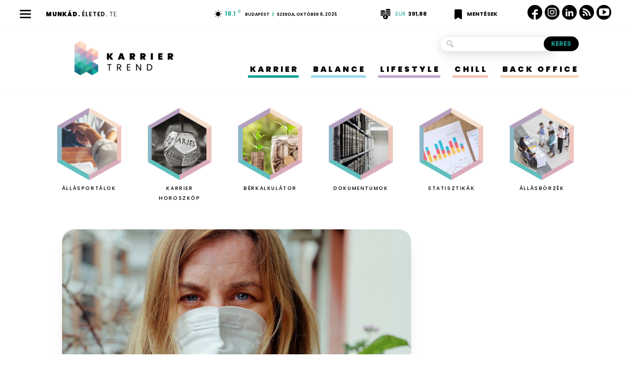

--- FILE ---
content_type: text/html; charset=UTF-8
request_url: https://karriertrend.hu/kulfoldi-palya/ausztria-egyre-tobben-belefaradnak-a-jarvanyhelyzetbe-az-oltasban-pedig-nem-biznak-igazan/
body_size: 26520
content:
<!doctype html>
<!--[if IE 8]>    <html class="ie8" lang="en"> <![endif]-->
<!--[if IE 9]>    <html class="ie9" lang="en"> <![endif]-->
<!--[if gt IE 8]><!-->
<html lang="hu">
<!--<![endif]-->
<head>
<title>Ausztria: egyre többen belefáradnak a járványhelyzetbe, az oltásban pedig nem bíznak igazán - Karrier Trend</title>
<meta charset="UTF-8" />
<meta name="viewport" content="width=device-width, initial-scale=1.0">
<link rel="pingback" href="https://karriertrend.hu/xmlrpc.php" />
<style id="reCAPTCHA-style" >.google-recaptcha-container{display:block;clear:both;}
.google-recaptcha-container iframe{margin:0;}
.google-recaptcha-container .plugin-credits a{text-decoration:underline;}</style>
<meta name='robots' content='index, follow, max-snippet:-1, max-image-preview:large, max-video-preview:-1' />
<style>img:is([sizes="auto" i], [sizes^="auto," i]) { contain-intrinsic-size: 3000px 1500px }</style>
<!-- This site is optimized with the Yoast SEO plugin v25.7 - https://yoast.com/wordpress/plugins/seo/ -->
<link rel="canonical" href="https://karriertrend.hu/kulfoldi-palya/ausztria-egyre-tobben-belefaradnak-a-jarvanyhelyzetbe-az-oltasban-pedig-nem-biznak-igazan/" />
<meta property="og:locale" content="hu_HU" />
<meta property="og:type" content="article" />
<meta property="og:title" content="Ausztria: egyre többen belefáradnak a járványhelyzetbe, az oltásban pedig nem bíznak igazán - Karrier Trend" />
<meta property="og:description" content="A bécsi egyetem áprilisban, majd októberben is ugyanazokat az alanyokat kereste meg egy tanulmány kapcsán: megkérdezték őket mindennapjaikról a koronavírus-krízis alatt, illetve az óvintézkedésekhez való hozzáállásuk is téma volt. Tavasszal a megkérdezettek nagy része egyetértett a pandémia megfékezésére bevezetett szabályozásokkal. Emellett egyfajta társadalmi összefogás érzése is előtérbe került, a szomszédokkal, ismerősökkel és barátokkal való kölcsönös [&hellip;]" />
<meta property="og:url" content="https://karriertrend.hu/kulfoldi-palya/ausztria-egyre-tobben-belefaradnak-a-jarvanyhelyzetbe-az-oltasban-pedig-nem-biznak-igazan/" />
<meta property="og:site_name" content="Karrier Trend" />
<meta property="article:published_time" content="2020-11-13T12:00:00+00:00" />
<meta property="article:modified_time" content="2022-02-28T13:12:38+00:00" />
<meta property="og:image" content="https://karriertrend.hu/wp-content/uploads/2020/11/ausztria-fáradt-kép.jpg" />
<meta property="og:image:width" content="1280" />
<meta property="og:image:height" content="853" />
<meta property="og:image:type" content="image/jpeg" />
<meta name="author" content="Tarnai Attila" />
<meta name="twitter:card" content="summary_large_image" />
<meta name="twitter:label1" content="Szerző:" />
<meta name="twitter:data1" content="Tarnai Attila" />
<meta name="twitter:label2" content="Becsült olvasási idő" />
<meta name="twitter:data2" content="1 perc" />
<script type="application/ld+json" class="yoast-schema-graph">{"@context":"https://schema.org","@graph":[{"@type":"WebPage","@id":"https://karriertrend.hu/kulfoldi-palya/ausztria-egyre-tobben-belefaradnak-a-jarvanyhelyzetbe-az-oltasban-pedig-nem-biznak-igazan/","url":"https://karriertrend.hu/kulfoldi-palya/ausztria-egyre-tobben-belefaradnak-a-jarvanyhelyzetbe-az-oltasban-pedig-nem-biznak-igazan/","name":"Ausztria: egyre többen belefáradnak a járványhelyzetbe, az oltásban pedig nem bíznak igazán - Karrier Trend","isPartOf":{"@id":"https://karriertrend.hu/#website"},"primaryImageOfPage":{"@id":"https://karriertrend.hu/kulfoldi-palya/ausztria-egyre-tobben-belefaradnak-a-jarvanyhelyzetbe-az-oltasban-pedig-nem-biznak-igazan/#primaryimage"},"image":{"@id":"https://karriertrend.hu/kulfoldi-palya/ausztria-egyre-tobben-belefaradnak-a-jarvanyhelyzetbe-az-oltasban-pedig-nem-biznak-igazan/#primaryimage"},"thumbnailUrl":"https://karriertrend.hu/wp-content/uploads/2020/11/ausztria-fáradt-kép.jpg","datePublished":"2020-11-13T12:00:00+00:00","dateModified":"2022-02-28T13:12:38+00:00","author":{"@id":"https://karriertrend.hu/#/schema/person/f498e8c96a062261c37b76428a5f68e8"},"breadcrumb":{"@id":"https://karriertrend.hu/kulfoldi-palya/ausztria-egyre-tobben-belefaradnak-a-jarvanyhelyzetbe-az-oltasban-pedig-nem-biznak-igazan/#breadcrumb"},"inLanguage":"hu","potentialAction":[{"@type":"ReadAction","target":["https://karriertrend.hu/kulfoldi-palya/ausztria-egyre-tobben-belefaradnak-a-jarvanyhelyzetbe-az-oltasban-pedig-nem-biznak-igazan/"]}]},{"@type":"ImageObject","inLanguage":"hu","@id":"https://karriertrend.hu/kulfoldi-palya/ausztria-egyre-tobben-belefaradnak-a-jarvanyhelyzetbe-az-oltasban-pedig-nem-biznak-igazan/#primaryimage","url":"https://karriertrend.hu/wp-content/uploads/2020/11/ausztria-fáradt-kép.jpg","contentUrl":"https://karriertrend.hu/wp-content/uploads/2020/11/ausztria-fáradt-kép.jpg","width":1280,"height":853},{"@type":"BreadcrumbList","@id":"https://karriertrend.hu/kulfoldi-palya/ausztria-egyre-tobben-belefaradnak-a-jarvanyhelyzetbe-az-oltasban-pedig-nem-biznak-igazan/#breadcrumb","itemListElement":[{"@type":"ListItem","position":1,"name":"Kezdőlap","item":"https://karriertrend.hu/"},{"@type":"ListItem","position":2,"name":"Ausztria: egyre többen belefáradnak a járványhelyzetbe, az oltásban pedig nem bíznak igazán"}]},{"@type":"WebSite","@id":"https://karriertrend.hu/#website","url":"https://karriertrend.hu/","name":"Karrier Trend","description":"Munkád. Életed. Te.","potentialAction":[{"@type":"SearchAction","target":{"@type":"EntryPoint","urlTemplate":"https://karriertrend.hu/?s={search_term_string}"},"query-input":{"@type":"PropertyValueSpecification","valueRequired":true,"valueName":"search_term_string"}}],"inLanguage":"hu"},{"@type":"Person","@id":"https://karriertrend.hu/#/schema/person/f498e8c96a062261c37b76428a5f68e8","name":"Tarnai Attila","image":{"@type":"ImageObject","inLanguage":"hu","@id":"https://karriertrend.hu/#/schema/person/image/","url":"https://secure.gravatar.com/avatar/fb43b979a233d64e1bfda67c27451d0ac2b49a1c630633457e4b12b9c37ed27b?s=96&d=mm&r=g","contentUrl":"https://secure.gravatar.com/avatar/fb43b979a233d64e1bfda67c27451d0ac2b49a1c630633457e4b12b9c37ed27b?s=96&d=mm&r=g","caption":"Tarnai Attila"},"url":"https://karriertrend.hu/author/attila/"}]}</script>
<!-- / Yoast SEO plugin. -->
<meta name="description" content="A bécsi egyetem áprilisban, majd októberben is ugyanazokat az alanyokat kereste meg egy tanulmány kapcsán: megkérdezték őket mindennapjaikról a koronavírus-krízis alatt, illetve az óvintézkedésekhez való hozzáállásuk is téma volt. Tavasszal a megkérdezettek nagy része egyetértett a pandémia megfékezésére bevezetett szabályozásokkal. Emellett egyfajta társadalmi összefogás érzése is előtérbe került, a szomszédokkal,&hellip;">
<meta name="robots" content="index, follow, max-snippet:-1, max-image-preview:large, max-video-preview:-1">
<link rel="canonical" href="https://karriertrend.hu/kulfoldi-palya/ausztria-egyre-tobben-belefaradnak-a-jarvanyhelyzetbe-az-oltasban-pedig-nem-biznak-igazan/">
<meta property="og:url" content="https://karriertrend.hu/kulfoldi-palya/ausztria-egyre-tobben-belefaradnak-a-jarvanyhelyzetbe-az-oltasban-pedig-nem-biznak-igazan/">
<meta property="og:site_name" content="Karrier Trend">
<meta property="og:locale" content="hu_HU">
<meta property="og:type" content="article">
<meta property="og:title" content="Ausztria: egyre többen belefáradnak a járványhelyzetbe, az oltásban pedig nem bíznak igazán ">
<meta property="og:description" content="A bécsi egyetem áprilisban, majd októberben is ugyanazokat az alanyokat kereste meg egy tanulmány kapcsán: megkérdezték őket mindennapjaikról a koronavírus-krízis alatt, illetve az óvintézkedésekhez való hozzáállásuk is téma volt. Tavasszal a megkérdezettek nagy része egyetértett a pandémia megfékezésére bevezetett szabályozásokkal. Emellett egyfajta társadalmi összefogás érzése is előtérbe került, a szomszédokkal,&hellip;">
<meta property="og:image" content="https://karriertrend.hu/wp-content/uploads/2020/11/ausztria-fáradt-kép.jpg">
<meta property="og:image:secure_url" content="https://karriertrend.hu/wp-content/uploads/2020/11/ausztria-fáradt-kép.jpg">
<meta property="og:image:width" content="1280">
<meta property="og:image:height" content="853">
<meta name="twitter:card" content="summary">
<meta name="twitter:title" content="Ausztria: egyre többen belefáradnak a járványhelyzetbe, az oltásban pedig nem bíznak igazán ">
<meta name="twitter:description" content="A bécsi egyetem áprilisban, majd októberben is ugyanazokat az alanyokat kereste meg egy tanulmány kapcsán: megkérdezték őket mindennapjaikról a koronavírus-krízis alatt, illetve az óvintézkedésekhez való hozzáállásuk is téma volt. Tavasszal a megkérdezettek nagy része egyetértett a pandémia megfékezésére bevezetett szabályozásokkal. Emellett egyfajta társadalmi összefogás érzése is előtérbe került, a szomszédokkal,&hellip;">
<meta name="twitter:image" content="https://karriertrend.hu/wp-content/uploads/2020/11/ausztria-fáradt-kép-1024x682.jpg">
<link rel='dns-prefetch' href='//karriertrend.hu' />
<link rel='dns-prefetch' href='//www.google.com' />
<link rel='dns-prefetch' href='//cdnjs.cloudflare.com' />
<link rel='dns-prefetch' href='//fonts.googleapis.com' />
<link rel="alternate" type="application/rss+xml" title="Karrier Trend &raquo; hírcsatorna" href="https://karriertrend.hu/feed/" />
<link rel="alternate" type="application/rss+xml" title="Karrier Trend &raquo; hozzászólás hírcsatorna" href="https://karriertrend.hu/comments/feed/" />
<link rel="alternate" type="application/rss+xml" title="Karrier Trend &raquo; Ausztria: egyre többen belefáradnak a járványhelyzetbe, az oltásban pedig nem bíznak igazán hozzászólás hírcsatorna" href="https://karriertrend.hu/kulfoldi-palya/ausztria-egyre-tobben-belefaradnak-a-jarvanyhelyzetbe-az-oltasban-pedig-nem-biznak-igazan/feed/" />
<!-- <link rel='stylesheet' id='wp-block-library-css' href='https://karriertrend.hu/wp-includes/css/dist/block-library/style.min.css?ver=6.8.2' type='text/css' media='all' /> -->
<link rel="stylesheet" type="text/css" href="//karriertrend.hu/wp-content/cache/wpfc-minified/4pf5hnh/fxz0j.css" media="all"/>
<style id='classic-theme-styles-inline-css' type='text/css'>
/*! This file is auto-generated */
.wp-block-button__link{color:#fff;background-color:#32373c;border-radius:9999px;box-shadow:none;text-decoration:none;padding:calc(.667em + 2px) calc(1.333em + 2px);font-size:1.125em}.wp-block-file__button{background:#32373c;color:#fff;text-decoration:none}
</style>
<!-- <link rel='stylesheet' id='wp-components-css' href='https://karriertrend.hu/wp-includes/css/dist/components/style.min.css?ver=6.8.2' type='text/css' media='all' /> -->
<!-- <link rel='stylesheet' id='wp-preferences-css' href='https://karriertrend.hu/wp-includes/css/dist/preferences/style.min.css?ver=6.8.2' type='text/css' media='all' /> -->
<!-- <link rel='stylesheet' id='wp-block-editor-css' href='https://karriertrend.hu/wp-includes/css/dist/block-editor/style.min.css?ver=6.8.2' type='text/css' media='all' /> -->
<!-- <link rel='stylesheet' id='wp-reusable-blocks-css' href='https://karriertrend.hu/wp-includes/css/dist/reusable-blocks/style.min.css?ver=6.8.2' type='text/css' media='all' /> -->
<!-- <link rel='stylesheet' id='wp-patterns-css' href='https://karriertrend.hu/wp-includes/css/dist/patterns/style.min.css?ver=6.8.2' type='text/css' media='all' /> -->
<!-- <link rel='stylesheet' id='wp-editor-css' href='https://karriertrend.hu/wp-includes/css/dist/editor/style.min.css?ver=6.8.2' type='text/css' media='all' /> -->
<!-- <link rel='stylesheet' id='block-robo-gallery-style-css-css' href='https://karriertrend.hu/wp-content/plugins/robo-gallery/includes/extensions/block/dist/blocks.style.build.css?ver=5.0.7' type='text/css' media='all' /> -->
<link rel="stylesheet" type="text/css" href="//karriertrend.hu/wp-content/cache/wpfc-minified/m8w9upuc/fxz0j.css" media="all"/>
<style id='global-styles-inline-css' type='text/css'>
:root{--wp--preset--aspect-ratio--square: 1;--wp--preset--aspect-ratio--4-3: 4/3;--wp--preset--aspect-ratio--3-4: 3/4;--wp--preset--aspect-ratio--3-2: 3/2;--wp--preset--aspect-ratio--2-3: 2/3;--wp--preset--aspect-ratio--16-9: 16/9;--wp--preset--aspect-ratio--9-16: 9/16;--wp--preset--color--black: #000000;--wp--preset--color--cyan-bluish-gray: #abb8c3;--wp--preset--color--white: #ffffff;--wp--preset--color--pale-pink: #f78da7;--wp--preset--color--vivid-red: #cf2e2e;--wp--preset--color--luminous-vivid-orange: #ff6900;--wp--preset--color--luminous-vivid-amber: #fcb900;--wp--preset--color--light-green-cyan: #7bdcb5;--wp--preset--color--vivid-green-cyan: #00d084;--wp--preset--color--pale-cyan-blue: #8ed1fc;--wp--preset--color--vivid-cyan-blue: #0693e3;--wp--preset--color--vivid-purple: #9b51e0;--wp--preset--gradient--vivid-cyan-blue-to-vivid-purple: linear-gradient(135deg,rgba(6,147,227,1) 0%,rgb(155,81,224) 100%);--wp--preset--gradient--light-green-cyan-to-vivid-green-cyan: linear-gradient(135deg,rgb(122,220,180) 0%,rgb(0,208,130) 100%);--wp--preset--gradient--luminous-vivid-amber-to-luminous-vivid-orange: linear-gradient(135deg,rgba(252,185,0,1) 0%,rgba(255,105,0,1) 100%);--wp--preset--gradient--luminous-vivid-orange-to-vivid-red: linear-gradient(135deg,rgba(255,105,0,1) 0%,rgb(207,46,46) 100%);--wp--preset--gradient--very-light-gray-to-cyan-bluish-gray: linear-gradient(135deg,rgb(238,238,238) 0%,rgb(169,184,195) 100%);--wp--preset--gradient--cool-to-warm-spectrum: linear-gradient(135deg,rgb(74,234,220) 0%,rgb(151,120,209) 20%,rgb(207,42,186) 40%,rgb(238,44,130) 60%,rgb(251,105,98) 80%,rgb(254,248,76) 100%);--wp--preset--gradient--blush-light-purple: linear-gradient(135deg,rgb(255,206,236) 0%,rgb(152,150,240) 100%);--wp--preset--gradient--blush-bordeaux: linear-gradient(135deg,rgb(254,205,165) 0%,rgb(254,45,45) 50%,rgb(107,0,62) 100%);--wp--preset--gradient--luminous-dusk: linear-gradient(135deg,rgb(255,203,112) 0%,rgb(199,81,192) 50%,rgb(65,88,208) 100%);--wp--preset--gradient--pale-ocean: linear-gradient(135deg,rgb(255,245,203) 0%,rgb(182,227,212) 50%,rgb(51,167,181) 100%);--wp--preset--gradient--electric-grass: linear-gradient(135deg,rgb(202,248,128) 0%,rgb(113,206,126) 100%);--wp--preset--gradient--midnight: linear-gradient(135deg,rgb(2,3,129) 0%,rgb(40,116,252) 100%);--wp--preset--font-size--small: 11px;--wp--preset--font-size--medium: 20px;--wp--preset--font-size--large: 32px;--wp--preset--font-size--x-large: 42px;--wp--preset--font-size--regular: 15px;--wp--preset--font-size--larger: 50px;--wp--preset--spacing--20: 0.44rem;--wp--preset--spacing--30: 0.67rem;--wp--preset--spacing--40: 1rem;--wp--preset--spacing--50: 1.5rem;--wp--preset--spacing--60: 2.25rem;--wp--preset--spacing--70: 3.38rem;--wp--preset--spacing--80: 5.06rem;--wp--preset--shadow--natural: 6px 6px 9px rgba(0, 0, 0, 0.2);--wp--preset--shadow--deep: 12px 12px 50px rgba(0, 0, 0, 0.4);--wp--preset--shadow--sharp: 6px 6px 0px rgba(0, 0, 0, 0.2);--wp--preset--shadow--outlined: 6px 6px 0px -3px rgba(255, 255, 255, 1), 6px 6px rgba(0, 0, 0, 1);--wp--preset--shadow--crisp: 6px 6px 0px rgba(0, 0, 0, 1);}:where(.is-layout-flex){gap: 0.5em;}:where(.is-layout-grid){gap: 0.5em;}body .is-layout-flex{display: flex;}.is-layout-flex{flex-wrap: wrap;align-items: center;}.is-layout-flex > :is(*, div){margin: 0;}body .is-layout-grid{display: grid;}.is-layout-grid > :is(*, div){margin: 0;}:where(.wp-block-columns.is-layout-flex){gap: 2em;}:where(.wp-block-columns.is-layout-grid){gap: 2em;}:where(.wp-block-post-template.is-layout-flex){gap: 1.25em;}:where(.wp-block-post-template.is-layout-grid){gap: 1.25em;}.has-black-color{color: var(--wp--preset--color--black) !important;}.has-cyan-bluish-gray-color{color: var(--wp--preset--color--cyan-bluish-gray) !important;}.has-white-color{color: var(--wp--preset--color--white) !important;}.has-pale-pink-color{color: var(--wp--preset--color--pale-pink) !important;}.has-vivid-red-color{color: var(--wp--preset--color--vivid-red) !important;}.has-luminous-vivid-orange-color{color: var(--wp--preset--color--luminous-vivid-orange) !important;}.has-luminous-vivid-amber-color{color: var(--wp--preset--color--luminous-vivid-amber) !important;}.has-light-green-cyan-color{color: var(--wp--preset--color--light-green-cyan) !important;}.has-vivid-green-cyan-color{color: var(--wp--preset--color--vivid-green-cyan) !important;}.has-pale-cyan-blue-color{color: var(--wp--preset--color--pale-cyan-blue) !important;}.has-vivid-cyan-blue-color{color: var(--wp--preset--color--vivid-cyan-blue) !important;}.has-vivid-purple-color{color: var(--wp--preset--color--vivid-purple) !important;}.has-black-background-color{background-color: var(--wp--preset--color--black) !important;}.has-cyan-bluish-gray-background-color{background-color: var(--wp--preset--color--cyan-bluish-gray) !important;}.has-white-background-color{background-color: var(--wp--preset--color--white) !important;}.has-pale-pink-background-color{background-color: var(--wp--preset--color--pale-pink) !important;}.has-vivid-red-background-color{background-color: var(--wp--preset--color--vivid-red) !important;}.has-luminous-vivid-orange-background-color{background-color: var(--wp--preset--color--luminous-vivid-orange) !important;}.has-luminous-vivid-amber-background-color{background-color: var(--wp--preset--color--luminous-vivid-amber) !important;}.has-light-green-cyan-background-color{background-color: var(--wp--preset--color--light-green-cyan) !important;}.has-vivid-green-cyan-background-color{background-color: var(--wp--preset--color--vivid-green-cyan) !important;}.has-pale-cyan-blue-background-color{background-color: var(--wp--preset--color--pale-cyan-blue) !important;}.has-vivid-cyan-blue-background-color{background-color: var(--wp--preset--color--vivid-cyan-blue) !important;}.has-vivid-purple-background-color{background-color: var(--wp--preset--color--vivid-purple) !important;}.has-black-border-color{border-color: var(--wp--preset--color--black) !important;}.has-cyan-bluish-gray-border-color{border-color: var(--wp--preset--color--cyan-bluish-gray) !important;}.has-white-border-color{border-color: var(--wp--preset--color--white) !important;}.has-pale-pink-border-color{border-color: var(--wp--preset--color--pale-pink) !important;}.has-vivid-red-border-color{border-color: var(--wp--preset--color--vivid-red) !important;}.has-luminous-vivid-orange-border-color{border-color: var(--wp--preset--color--luminous-vivid-orange) !important;}.has-luminous-vivid-amber-border-color{border-color: var(--wp--preset--color--luminous-vivid-amber) !important;}.has-light-green-cyan-border-color{border-color: var(--wp--preset--color--light-green-cyan) !important;}.has-vivid-green-cyan-border-color{border-color: var(--wp--preset--color--vivid-green-cyan) !important;}.has-pale-cyan-blue-border-color{border-color: var(--wp--preset--color--pale-cyan-blue) !important;}.has-vivid-cyan-blue-border-color{border-color: var(--wp--preset--color--vivid-cyan-blue) !important;}.has-vivid-purple-border-color{border-color: var(--wp--preset--color--vivid-purple) !important;}.has-vivid-cyan-blue-to-vivid-purple-gradient-background{background: var(--wp--preset--gradient--vivid-cyan-blue-to-vivid-purple) !important;}.has-light-green-cyan-to-vivid-green-cyan-gradient-background{background: var(--wp--preset--gradient--light-green-cyan-to-vivid-green-cyan) !important;}.has-luminous-vivid-amber-to-luminous-vivid-orange-gradient-background{background: var(--wp--preset--gradient--luminous-vivid-amber-to-luminous-vivid-orange) !important;}.has-luminous-vivid-orange-to-vivid-red-gradient-background{background: var(--wp--preset--gradient--luminous-vivid-orange-to-vivid-red) !important;}.has-very-light-gray-to-cyan-bluish-gray-gradient-background{background: var(--wp--preset--gradient--very-light-gray-to-cyan-bluish-gray) !important;}.has-cool-to-warm-spectrum-gradient-background{background: var(--wp--preset--gradient--cool-to-warm-spectrum) !important;}.has-blush-light-purple-gradient-background{background: var(--wp--preset--gradient--blush-light-purple) !important;}.has-blush-bordeaux-gradient-background{background: var(--wp--preset--gradient--blush-bordeaux) !important;}.has-luminous-dusk-gradient-background{background: var(--wp--preset--gradient--luminous-dusk) !important;}.has-pale-ocean-gradient-background{background: var(--wp--preset--gradient--pale-ocean) !important;}.has-electric-grass-gradient-background{background: var(--wp--preset--gradient--electric-grass) !important;}.has-midnight-gradient-background{background: var(--wp--preset--gradient--midnight) !important;}.has-small-font-size{font-size: var(--wp--preset--font-size--small) !important;}.has-medium-font-size{font-size: var(--wp--preset--font-size--medium) !important;}.has-large-font-size{font-size: var(--wp--preset--font-size--large) !important;}.has-x-large-font-size{font-size: var(--wp--preset--font-size--x-large) !important;}
:where(.wp-block-post-template.is-layout-flex){gap: 1.25em;}:where(.wp-block-post-template.is-layout-grid){gap: 1.25em;}
:where(.wp-block-columns.is-layout-flex){gap: 2em;}:where(.wp-block-columns.is-layout-grid){gap: 2em;}
:root :where(.wp-block-pullquote){font-size: 1.5em;line-height: 1.6;}
</style>
<!-- <link rel='stylesheet' id='secondline-psb-subscribe-button-styles-css' href='https://karriertrend.hu/wp-content/plugins/podcast-subscribe-buttons/assets/css/secondline-psb-styles.css?ver=6.8.2' type='text/css' media='all' /> -->
<!-- <link rel='stylesheet' id='wordpress-gdpr-css' href='https://karriertrend.hu/wp-content/plugins/wordpress-gdpr/public/css/wordpress-gdpr-public.css?ver=1.9.10' type='text/css' media='all' /> -->
<link rel="stylesheet" type="text/css" href="//karriertrend.hu/wp-content/cache/wpfc-minified/jotfwhj1/fxz0j.css" media="all"/>
<link rel='stylesheet' id='font-awesome-css' href='https://cdnjs.cloudflare.com/ajax/libs/font-awesome/4.7.0/css/font-awesome.min.css?ver=4.7.0' type='text/css' media='all' />
<!-- <link rel='stylesheet' id='wordpress-gdpr-custom-css' href='https://karriertrend.hu/wp-content/plugins/wordpress-gdpr/public/css/wordpress-gdpr-custom.css?ver=1.9.10' type='text/css' media='all' /> -->
<!-- <link rel='stylesheet' id='wp-polls-css' href='https://karriertrend.hu/wp-content/plugins/wp-polls/polls-css.css?ver=2.77.3' type='text/css' media='all' /> -->
<link rel="stylesheet" type="text/css" href="//karriertrend.hu/wp-content/cache/wpfc-minified/lx4vl6s0/fxz0j.css" media="all"/>
<style id='wp-polls-inline-css' type='text/css'>
.wp-polls .pollbar {
margin: 1px;
font-size: 6px;
line-height: 8px;
height: 8px;
background-image: url('https://karriertrend.hu/wp-content/plugins/wp-polls/images/default/pollbg.gif');
border: 1px solid #9bd6eb;
}
</style>
<!-- <link rel='stylesheet' id='td-plugin-multi-purpose-css' href='https://karriertrend.hu/wp-content/plugins/td-composer/td-multi-purpose/style.css?ver=ce02edff9ef904abd63ba7c9020dbb40' type='text/css' media='all' /> -->
<link rel="stylesheet" type="text/css" href="//karriertrend.hu/wp-content/cache/wpfc-minified/lpmw1yg9/fxz0j.css" media="all"/>
<link rel='stylesheet' id='google-fonts-style-css' href='https://fonts.googleapis.com/css?family=Poppins%3A400%2C100%2C100italic%2C200%2C200italic%2C300%2C300italic%2C400italic%2C500%2C500italic%2C600%2C600italic%2C700%2C700italic%2C800%2C800italic%2C900%2C900italic%7CRoboto+Condensed%3A400%2C100%2C100italic%2C200%2C200italic%2C300%2C300italic%2C400italic%2C500%2C500italic%2C600%2C600italic%2C700%2C700italic%2C800%2C800italic%2C900%2C900italic&#038;display=swap&#038;ver=10.3.1' type='text/css' media='all' />
<!-- <link rel='stylesheet' id='griwpc-recaptcha-style-css' href='https://karriertrend.hu/wp-content/plugins/recaptcha-in-wp-comments-form/css/recaptcha.css?ver=9.1.2' type='text/css' media='all' /> -->
<link rel="stylesheet" type="text/css" href="//karriertrend.hu/wp-content/cache/wpfc-minified/7waddpq7/fxz0j.css" media="all"/>
<style id='griwpc-recaptcha-style-inline-css' type='text/css'>
.google-recaptcha-container{display:block;clear:both;}
.google-recaptcha-container iframe{margin:0;}
.google-recaptcha-container .plugin-credits a{text-decoration:underline;}
</style>
<!-- <link rel='stylesheet' id='swiper-bundle-css-css' href='https://karriertrend.hu/wp-content/themes/karriertrend/resources/css/vendor/swiper-bundle.min.css?ver=1.0.5' type='text/css' media='all' /> -->
<!-- <link rel='stylesheet' id='td-theme-css' href='https://karriertrend.hu/wp-content/themes/Newspaper/style.css?ver=10.3.1' type='text/css' media='all' /> -->
<link rel="stylesheet" type="text/css" href="//karriertrend.hu/wp-content/cache/wpfc-minified/lm1r6inx/fxz13.css" media="all"/>
<style id='td-theme-inline-css' type='text/css'>
@media (max-width: 767px) {
.td-header-desktop-wrap {
display: none;
}
}
@media (min-width: 767px) {
.td-header-mobile-wrap {
display: none;
}
}
</style>
<!-- <link rel='stylesheet' id='td-theme-child-css' href='https://karriertrend.hu/wp-content/themes/karriertrend/style.css?ver=1.0.5c' type='text/css' media='all' /> -->
<!-- <link rel='stylesheet' id='dashicons-css' href='https://karriertrend.hu/wp-includes/css/dashicons.min.css?ver=6.8.2' type='text/css' media='all' /> -->
<!-- <link rel='stylesheet' id='js_composer_front-css' href='https://karriertrend.hu/wp-content/plugins/js_composer/assets/css/js_composer.min.css?ver=6.1' type='text/css' media='all' /> -->
<!-- <link rel='stylesheet' id='td-legacy-framework-front-style-css' href='https://karriertrend.hu/wp-content/plugins/td-composer/legacy/Newspaper/assets/css/td_legacy_main.css?ver=ce02edff9ef904abd63ba7c9020dbb40' type='text/css' media='all' /> -->
<!-- <link rel='stylesheet' id='td-standard-pack-framework-front-style-css' href='https://karriertrend.hu/wp-content/plugins/td-standard-pack/Newspaper/assets/css/td_standard_pack_main.css?ver=33732733d5ee7fb19a9ddd0e8b73e9d4' type='text/css' media='all' /> -->
<!-- <link rel='stylesheet' id='td-theme-demo-style-css' href='https://karriertrend.hu/wp-content/plugins/td-composer/legacy/Newspaper/includes/demos/city_news/demo_style.css?ver=10.3.1' type='text/css' media='all' /> -->
<!-- <link rel='stylesheet' id='tdb_front_style-css' href='https://karriertrend.hu/wp-content/plugins/td-cloud-library/assets/css/tdb_less_front.css?ver=8a1d9913b13d9ab2baf63a2b29cd9fc1' type='text/css' media='all' /> -->
<link rel="stylesheet" type="text/css" href="//karriertrend.hu/wp-content/cache/wpfc-minified/f3dh9je9/fxz13.css" media="all"/>
<script type="text/javascript" src="https://karriertrend.hu/wp-includes/js/jquery/jquery.min.js?ver=3.7.1" id="jquery-core-js"></script>
<script type="text/javascript" src="https://karriertrend.hu/wp-includes/js/jquery/jquery-migrate.min.js?ver=3.4.1" id="jquery-migrate-js"></script>
<script type="text/javascript" src="https://karriertrend.hu/wp-content/themes/karriertrend/resources/js/vendor/swiper-bundle.min.js?ver=1.0.5" id="swiper-bundle-js-js"></script>
<script type="text/javascript" src="https://karriertrend.hu/wp-content/themes/karriertrend/resources/js/swiper-init.js?ver=1.0.5" id="swiper-init-js"></script>
<script type="text/javascript" src="https://karriertrend.hu/wp-content/themes/karriertrend/resources/js/script.js?ver=1.0.5" id="kt-script-js"></script>
<link rel="https://api.w.org/" href="https://karriertrend.hu/wp-json/" /><link rel="alternate" title="JSON" type="application/json" href="https://karriertrend.hu/wp-json/wp/v2/posts/3809" /><link rel="EditURI" type="application/rsd+xml" title="RSD" href="https://karriertrend.hu/xmlrpc.php?rsd" />
<meta name="generator" content="WordPress 6.8.2" />
<link rel='shortlink' href='https://karriertrend.hu/?p=3809' />
<link rel="alternate" title="oEmbed (JSON)" type="application/json+oembed" href="https://karriertrend.hu/wp-json/oembed/1.0/embed?url=https%3A%2F%2Fkarriertrend.hu%2Fkulfoldi-palya%2Fausztria-egyre-tobben-belefaradnak-a-jarvanyhelyzetbe-az-oltasban-pedig-nem-biznak-igazan%2F" />
<link rel="alternate" title="oEmbed (XML)" type="text/xml+oembed" href="https://karriertrend.hu/wp-json/oembed/1.0/embed?url=https%3A%2F%2Fkarriertrend.hu%2Fkulfoldi-palya%2Fausztria-egyre-tobben-belefaradnak-a-jarvanyhelyzetbe-az-oltasban-pedig-nem-biznak-igazan%2F&#038;format=xml" />
<script type="application/bannerData" id="adData">
{
"url": "/kulfoldi-palya/ausztria-egyre-tobben-belefaradnak-a-jarvanyhelyzetbe-az-oltasban-pedig-nem-biznak-igazan/",
"uid": "3809",
"pageType": "article",
"keywords": [],
"category": "Back officeHírekKülföldKülföldi pálya",
"adult": 0,
"gSens": 0,
"noads": 0        }
</script>
<!-- <script type="application/javascript">
var debugVersion=Date.now();const admeLocalQueryString=window.location.search,admeLocalUrlParams=new URLSearchParams(admeLocalQueryString),admeLocalDebug=admeLocalUrlParams.has("admeDebug"),admeUrl="https://link.adaptivemedia.hu/adme/extra/adme",admeLink=admeLocalDebug?admeUrl+".js?v="+debugVersion:admeUrl+".min.js",admeElement=document.createElement("script");admeElement.src=admeLink,document.head.appendChild(admeElement),admeElement.onload=()=>{console.log("adme.js loaded")},admeElement.onerror=()=>{console.log("adme.js cannot be loaded")};
</script> -->
<script type="application/javascript" async>
var debugVersion=Date.now();const admeLocalQueryString=window.location.search,admeLocalUrlParams=new URLSearchParams(admeLocalQueryString),admeLocalDebug=admeLocalUrlParams.has("admeDebug"),admeUrl="https://link.adaptivemedia.hu/adme/extra/adme",admeLink=admeLocalDebug?admeUrl+".js?v="+debugVersion:admeUrl+".min.js",admeElement=document.createElement("script");admeElement.src=admeLink,admeElement.async=true,document.head.appendChild(admeElement),admeElement.onload=()=>{console.log("adme.js loaded")},admeElement.onerror=()=>{console.log("adme.js cannot be loaded")};
</script>
<meta name="generator" content="Redux 4.5.7" /><!--[if lt IE 9]><script src="https://cdnjs.cloudflare.com/ajax/libs/html5shiv/3.7.3/html5shiv.js"></script><![endif]-->
<script>
window.tdb_globals = {"wpRestNonce":"fdf9df08e4","wpRestUrl":"https:\/\/karriertrend.hu\/wp-json\/","permalinkStructure":"\/%category%\/%postname%\/","isAjax":false,"isAdminBarShowing":false,"autoloadScrollPercent":50,"postAutoloadStatus":"off","origPostEditUrl":null};
</script>
<script>
window.tdwGlobal = {"adminUrl":"https:\/\/karriertrend.hu\/wp-admin\/","wpRestNonce":"fdf9df08e4","wpRestUrl":"https:\/\/karriertrend.hu\/wp-json\/","permalinkStructure":"\/%category%\/%postname%\/"};
</script>
<meta name="generator" content="Powered by WPBakery Page Builder - drag and drop page builder for WordPress."/>
<!-- JS generated by theme -->
<script>
var tdBlocksArray = []; //here we store all the items for the current page
//td_block class - each ajax block uses a object of this class for requests
function tdBlock() {
this.id = '';
this.block_type = 1; //block type id (1-234 etc)
this.atts = '';
this.td_column_number = '';
this.td_current_page = 1; //
this.post_count = 0; //from wp
this.found_posts = 0; //from wp
this.max_num_pages = 0; //from wp
this.td_filter_value = ''; //current live filter value
this.is_ajax_running = false;
this.td_user_action = ''; // load more or infinite loader (used by the animation)
this.header_color = '';
this.ajax_pagination_infinite_stop = ''; //show load more at page x
}
// td_js_generator - mini detector
(function(){
var htmlTag = document.getElementsByTagName("html")[0];
if ( navigator.userAgent.indexOf("MSIE 10.0") > -1 ) {
htmlTag.className += ' ie10';
}
if ( !!navigator.userAgent.match(/Trident.*rv\:11\./) ) {
htmlTag.className += ' ie11';
}
if ( navigator.userAgent.indexOf("Edge") > -1 ) {
htmlTag.className += ' ieEdge';
}
if ( /(iPad|iPhone|iPod)/g.test(navigator.userAgent) ) {
htmlTag.className += ' td-md-is-ios';
}
var user_agent = navigator.userAgent.toLowerCase();
if ( user_agent.indexOf("android") > -1 ) {
htmlTag.className += ' td-md-is-android';
}
if ( -1 !== navigator.userAgent.indexOf('Mac OS X')  ) {
htmlTag.className += ' td-md-is-os-x';
}
if ( /chrom(e|ium)/.test(navigator.userAgent.toLowerCase()) ) {
htmlTag.className += ' td-md-is-chrome';
}
if ( -1 !== navigator.userAgent.indexOf('Firefox') ) {
htmlTag.className += ' td-md-is-firefox';
}
if ( -1 !== navigator.userAgent.indexOf('Safari') && -1 === navigator.userAgent.indexOf('Chrome') ) {
htmlTag.className += ' td-md-is-safari';
}
if( -1 !== navigator.userAgent.indexOf('IEMobile') ){
htmlTag.className += ' td-md-is-iemobile';
}
})();
var tdLocalCache = {};
( function () {
"use strict";
tdLocalCache = {
data: {},
remove: function (resource_id) {
delete tdLocalCache.data[resource_id];
},
exist: function (resource_id) {
return tdLocalCache.data.hasOwnProperty(resource_id) && tdLocalCache.data[resource_id] !== null;
},
get: function (resource_id) {
return tdLocalCache.data[resource_id];
},
set: function (resource_id, cachedData) {
tdLocalCache.remove(resource_id);
tdLocalCache.data[resource_id] = cachedData;
}
};
})();
var td_viewport_interval_list=[{"limitBottom":767,"sidebarWidth":228},{"limitBottom":1018,"sidebarWidth":300},{"limitBottom":1140,"sidebarWidth":324}];
var td_animation_stack_effect="type0";
var tds_animation_stack=true;
var td_animation_stack_specific_selectors=".entry-thumb, img";
var td_animation_stack_general_selectors=".td-animation-stack img, .td-animation-stack .entry-thumb, .post img";
var tdc_is_installed="yes";
var td_ajax_url="https:\/\/karriertrend.hu\/wp-admin\/admin-ajax.php?td_theme_name=Newspaper&v=10.3.1";
var td_get_template_directory_uri="https:\/\/karriertrend.hu\/wp-content\/plugins\/td-composer\/legacy\/common";
var tds_snap_menu="snap";
var tds_logo_on_sticky="show_header_logo";
var tds_header_style="7";
var td_please_wait="K\u00e9rj\u00fck, v\u00e1rjon ...";
var td_email_user_pass_incorrect="T\u00e9ves felhaszn\u00e1l\u00f3n\u00e9v vagy jelsz\u00f3!";
var td_email_user_incorrect="E-mail vagy felhaszn\u00e1l\u00f3n\u00e9v t\u00e9ves!";
var td_email_incorrect="T\u00e9ves E-mail!";
var tds_more_articles_on_post_enable="";
var tds_more_articles_on_post_time_to_wait="";
var tds_more_articles_on_post_pages_distance_from_top=0;
var tds_theme_color_site_wide="#17a296";
var tds_smart_sidebar="";
var tdThemeName="Newspaper";
var td_magnific_popup_translation_tPrev="El\u0151z\u0151 (balra ny\u00edl)";
var td_magnific_popup_translation_tNext="K\u00f6vetkez\u0151 (jobb ny\u00edl gomb)";
var td_magnific_popup_translation_tCounter="%curr% a %total%-b\u00f3l";
var td_magnific_popup_translation_ajax_tError="A  %url%-t nem siker\u00fclt bet\u00f6lteni.";
var td_magnific_popup_translation_image_tError="A #%curr% k\u00e9pet nem siker\u00fclt bet\u00f6lteni.";
var tdBlockNonce="58cc37cb77";
var tdDateNamesI18n={"month_names":["janu\u00e1r","febru\u00e1r","m\u00e1rcius","\u00e1prilis","m\u00e1jus","j\u00fanius","j\u00falius","augusztus","szeptember","okt\u00f3ber","november","december"],"month_names_short":["jan","febr","m\u00e1rc","\u00e1pr","m\u00e1j","j\u00fan","j\u00fal","aug","szept","okt","nov","dec"],"day_names":["vas\u00e1rnap","h\u00e9tf\u0151","kedd","szerda","cs\u00fct\u00f6rt\u00f6k","p\u00e9ntek","szombat"],"day_names_short":["vas","h\u00e9t","ked","sze","cs\u00fc","p\u00e9n","szo"]};
var td_ad_background_click_link="";
var td_ad_background_click_target="";
</script>
<!-- Header style compiled by theme -->
<style>
.td-header-wrap .black-menu .sf-menu > .current-menu-item > a,
.td-header-wrap .black-menu .sf-menu > .current-menu-ancestor > a,
.td-header-wrap .black-menu .sf-menu > .current-category-ancestor > a,
.td-header-wrap .black-menu .sf-menu > li > a:hover,
.td-header-wrap .black-menu .sf-menu > .sfHover > a,
.sf-menu > .current-menu-item > a:after,
.sf-menu > .current-menu-ancestor > a:after,
.sf-menu > .current-category-ancestor > a:after,
.sf-menu > li:hover > a:after,
.sf-menu > .sfHover > a:after,
.header-search-wrap .td-drop-down-search:after,
.header-search-wrap .td-drop-down-search .btn:hover,
input[type=submit]:hover,
.td-read-more a,
.td-post-category:hover,
.td_top_authors .td-active .td-author-post-count,
.td_top_authors .td-active .td-author-comments-count,
.td_top_authors .td_mod_wrap:hover .td-author-post-count,
.td_top_authors .td_mod_wrap:hover .td-author-comments-count,
.td-404-sub-sub-title a:hover,
.td-search-form-widget .wpb_button:hover,
.td-rating-bar-wrap div,
.dropcap,
.td_wrapper_video_playlist .td_video_controls_playlist_wrapper,
.wpb_default,
.wpb_default:hover,
.td-left-smart-list:hover,
.td-right-smart-list:hover,
.woocommerce-checkout .woocommerce input.button:hover,
.woocommerce-page .woocommerce a.button:hover,
.woocommerce-account div.woocommerce .button:hover,
#bbpress-forums button:hover,
.bbp_widget_login .button:hover,
.td-footer-wrapper .td-post-category,
.td-footer-wrapper .widget_product_search input[type="submit"]:hover,
.woocommerce .product a.button:hover,
.woocommerce .product #respond input#submit:hover,
.woocommerce .checkout input#place_order:hover,
.woocommerce .woocommerce.widget .button:hover,
.single-product .product .summary .cart .button:hover,
.woocommerce-cart .woocommerce table.cart .button:hover,
.woocommerce-cart .woocommerce .shipping-calculator-form .button:hover,
.td-next-prev-wrap a:hover,
.td-load-more-wrap a:hover,
.td-post-small-box a:hover,
.page-nav .current,
.page-nav:first-child > div,
#bbpress-forums .bbp-pagination .current,
#bbpress-forums #bbp-single-user-details #bbp-user-navigation li.current a,
.td-theme-slider:hover .slide-meta-cat a,
a.vc_btn-black:hover,
.td-trending-now-wrapper:hover .td-trending-now-title,
.td-scroll-up,
.td-smart-list-button:hover,
.td-weather-information:before,
.td-weather-week:before,
.td_block_exchange .td-exchange-header:before,
.td-pulldown-syle-2 .td-subcat-dropdown ul:after,
.td_block_template_9 .td-block-title:after,
.td_block_template_15 .td-block-title:before,
div.wpforms-container .wpforms-form div.wpforms-submit-container button[type=submit] {
background-color: #17a296;
}
.td_block_template_4 .td-related-title .td-cur-simple-item:before {
border-color: #17a296 transparent transparent transparent !important;
}
.woocommerce .woocommerce-message .button:hover,
.woocommerce .woocommerce-error .button:hover,
.woocommerce .woocommerce-info .button:hover {
background-color: #17a296 !important;
}
.td_block_template_4 .td-related-title .td-cur-simple-item,
.td_block_template_3 .td-related-title .td-cur-simple-item,
.td_block_template_9 .td-related-title:after {
background-color: #17a296;
}
.woocommerce .product .onsale,
.woocommerce.widget .ui-slider .ui-slider-handle {
background: none #17a296;
}
.woocommerce.widget.widget_layered_nav_filters ul li a {
background: none repeat scroll 0 0 #17a296 !important;
}
a,
cite a:hover,
.td-page-content blockquote p,
.td-post-content blockquote p,
.mce-content-body blockquote p,
.comment-content blockquote p,
.wpb_text_column blockquote p,
.td_block_text_with_title blockquote p,
.td_module_wrap:hover .entry-title a,
.td-subcat-filter .td-subcat-list a:hover,
.td-subcat-filter .td-subcat-dropdown a:hover,
.td_quote_on_blocks,
.dropcap2,
.dropcap3,
.td_top_authors .td-active .td-authors-name a,
.td_top_authors .td_mod_wrap:hover .td-authors-name a,
.td-post-next-prev-content a:hover,
.author-box-wrap .td-author-social a:hover,
.td-author-name a:hover,
.td-author-url a:hover,
.comment-reply-link:hover,
.logged-in-as a:hover,
#cancel-comment-reply-link:hover,
.td-search-query,
.widget a:hover,
.td_wp_recentcomments a:hover,
.archive .widget_archive .current,
.archive .widget_archive .current a,
.widget_calendar tfoot a:hover,
.woocommerce a.added_to_cart:hover,
.woocommerce-account .woocommerce-MyAccount-navigation a:hover,
#bbpress-forums li.bbp-header .bbp-reply-content span a:hover,
#bbpress-forums .bbp-forum-freshness a:hover,
#bbpress-forums .bbp-topic-freshness a:hover,
#bbpress-forums .bbp-forums-list li a:hover,
#bbpress-forums .bbp-forum-title:hover,
#bbpress-forums .bbp-topic-permalink:hover,
#bbpress-forums .bbp-topic-started-by a:hover,
#bbpress-forums .bbp-topic-started-in a:hover,
#bbpress-forums .bbp-body .super-sticky li.bbp-topic-title .bbp-topic-permalink,
#bbpress-forums .bbp-body .sticky li.bbp-topic-title .bbp-topic-permalink,
.widget_display_replies .bbp-author-name,
.widget_display_topics .bbp-author-name,
.td-subfooter-menu li a:hover,
a.vc_btn-black:hover,
.td-smart-list-dropdown-wrap .td-smart-list-button:hover,
.td-instagram-user a,
.td-block-title-wrap .td-wrapper-pulldown-filter .td-pulldown-filter-display-option:hover,
.td-block-title-wrap .td-wrapper-pulldown-filter .td-pulldown-filter-display-option:hover i,
.td-block-title-wrap .td-wrapper-pulldown-filter .td-pulldown-filter-link:hover,
.td-block-title-wrap .td-wrapper-pulldown-filter .td-pulldown-filter-item .td-cur-simple-item,
.td_block_template_2 .td-related-title .td-cur-simple-item,
.td_block_template_5 .td-related-title .td-cur-simple-item,
.td_block_template_6 .td-related-title .td-cur-simple-item,
.td_block_template_7 .td-related-title .td-cur-simple-item,
.td_block_template_8 .td-related-title .td-cur-simple-item,
.td_block_template_9 .td-related-title .td-cur-simple-item,
.td_block_template_10 .td-related-title .td-cur-simple-item,
.td_block_template_11 .td-related-title .td-cur-simple-item,
.td_block_template_12 .td-related-title .td-cur-simple-item,
.td_block_template_13 .td-related-title .td-cur-simple-item,
.td_block_template_14 .td-related-title .td-cur-simple-item,
.td_block_template_15 .td-related-title .td-cur-simple-item,
.td_block_template_16 .td-related-title .td-cur-simple-item,
.td_block_template_17 .td-related-title .td-cur-simple-item,
.td-theme-wrap .sf-menu ul .td-menu-item > a:hover,
.td-theme-wrap .sf-menu ul .sfHover > a,
.td-theme-wrap .sf-menu ul .current-menu-ancestor > a,
.td-theme-wrap .sf-menu ul .current-category-ancestor > a,
.td-theme-wrap .sf-menu ul .current-menu-item > a,
.td_outlined_btn,
.td_block_categories_tags .td-ct-item:hover {
color: #17a296;
}
a.vc_btn-black.vc_btn_square_outlined:hover,
a.vc_btn-black.vc_btn_outlined:hover {
color: #17a296 !important;
}
.td-next-prev-wrap a:hover,
.td-load-more-wrap a:hover,
.td-post-small-box a:hover,
.page-nav .current,
.page-nav:first-child > div,
#bbpress-forums .bbp-pagination .current,
.post .td_quote_box,
.page .td_quote_box,
a.vc_btn-black:hover,
.td_block_template_5 .td-block-title > *,
.td_outlined_btn {
border-color: #17a296;
}
.td_wrapper_video_playlist .td_video_currently_playing:after {
border-color: #17a296 !important;
}
.header-search-wrap .td-drop-down-search:before {
border-color: transparent transparent #17a296 transparent;
}
.block-title > span,
.block-title > a,
.block-title > label,
.widgettitle,
.widgettitle:after,
.td-trending-now-title,
.td-trending-now-wrapper:hover .td-trending-now-title,
.wpb_tabs li.ui-tabs-active a,
.wpb_tabs li:hover a,
.vc_tta-container .vc_tta-color-grey.vc_tta-tabs-position-top.vc_tta-style-classic .vc_tta-tabs-container .vc_tta-tab.vc_active > a,
.vc_tta-container .vc_tta-color-grey.vc_tta-tabs-position-top.vc_tta-style-classic .vc_tta-tabs-container .vc_tta-tab:hover > a,
.td_block_template_1 .td-related-title .td-cur-simple-item,
.woocommerce .product .products h2:not(.woocommerce-loop-product__title),
.td-subcat-filter .td-subcat-dropdown:hover .td-subcat-more, 
.td_3D_btn,
.td_shadow_btn,
.td_default_btn,
.td_round_btn, 
.td_outlined_btn:hover {
background-color: #17a296;
}
.woocommerce div.product .woocommerce-tabs ul.tabs li.active {
background-color: #17a296 !important;
}
.block-title,
.td_block_template_1 .td-related-title,
.wpb_tabs .wpb_tabs_nav,
.vc_tta-container .vc_tta-color-grey.vc_tta-tabs-position-top.vc_tta-style-classic .vc_tta-tabs-container,
.woocommerce div.product .woocommerce-tabs ul.tabs:before {
border-color: #17a296;
}
.td_block_wrap .td-subcat-item a.td-cur-simple-item {
color: #17a296;
}
.td-grid-style-4 .entry-title
{
background-color: rgba(23, 162, 150, 0.7);
}
@media (max-width: 767px) {
body .td-header-wrap .td-header-main-menu {
background-color: #ffffff !important;
}
}
@media (max-width: 767px) {
body #td-top-mobile-toggle i,
.td-header-wrap .header-search-wrap .td-icon-search {
color: #000000 !important;
}
}
.td-menu-background:before,
.td-search-background:before {
background: rgba(0,0,0,0.8);
background: -moz-linear-gradient(top, rgba(0,0,0,0.8) 0%, rgba(0,0,0,0.7) 100%);
background: -webkit-gradient(left top, left bottom, color-stop(0%, rgba(0,0,0,0.8)), color-stop(100%, rgba(0,0,0,0.7)));
background: -webkit-linear-gradient(top, rgba(0,0,0,0.8) 0%, rgba(0,0,0,0.7) 100%);
background: -o-linear-gradient(top, rgba(0,0,0,0.8) 0%, rgba(0,0,0,0.7) 100%);
background: -ms-linear-gradient(top, rgba(0,0,0,0.8) 0%, rgba(0,0,0,0.7) 100%);
background: linear-gradient(to bottom, rgba(0,0,0,0.8) 0%, rgba(0,0,0,0.7) 100%);
filter: progid:DXImageTransform.Microsoft.gradient( startColorstr='rgba(0,0,0,0.8)', endColorstr='rgba(0,0,0,0.7)', GradientType=0 );
}
ul.sf-menu > .menu-item > a {
font-size:16px;
line-height:70px;
}
.sf-menu ul .menu-item a {
font-size:14px;
font-weight:bold;
text-transform:uppercase;
}
.td-page-title,
.woocommerce-page .page-title,
.td-category-title-holder .td-page-title {
font-family:"Roboto Condensed";
font-size:32px;
line-height:40px;
font-weight:bold;
}
body, p {
font-family:Poppins;
}
.white-popup-block:after {
background: rgba(0,69,130,0.7);
background: -moz-linear-gradient(45deg, rgba(0,69,130,0.7) 0%, rgba(249,64,64,0.7) 100%);
background: -webkit-gradient(left bottom, right top, color-stop(0%, rgba(0,69,130,0.7)), color-stop(100%, rgba(249,64,64,0.7)));
background: -webkit-linear-gradient(45deg, rgba(0,69,130,0.7) 0%, rgba(249,64,64,0.7) 100%);
background: linear-gradient(45deg, rgba(0,69,130,0.7) 0%, rgba(249,64,64,0.7) 100%);
}
.white-popup-block:before {
background-image: url('https://karriertrend.hu/wp-content/uploads/2020/09/2.jpg');
}
.white-popup-block,
.white-popup-block .wpb_button {
font-family:Poppins;
}.td-header-style-12 .td-header-menu-wrap-full,
.td-header-style-12 .td-affix,
.td-grid-style-1.td-hover-1 .td-big-grid-post:hover .td-post-category,
.td-grid-style-5.td-hover-1 .td-big-grid-post:hover .td-post-category,
.td_category_template_3 .td-current-sub-category,
.td_category_template_8 .td-category-header .td-category a.td-current-sub-category,
.td_category_template_4 .td-category-siblings .td-category a:hover,
.td_block_big_grid_9.td-grid-style-1 .td-post-category,
.td_block_big_grid_9.td-grid-style-5 .td-post-category,
.td-grid-style-6.td-hover-1 .td-module-thumb:after,
.tdm-menu-active-style5 .td-header-menu-wrap .sf-menu > .current-menu-item > a,
.tdm-menu-active-style5 .td-header-menu-wrap .sf-menu > .current-menu-ancestor > a,
.tdm-menu-active-style5 .td-header-menu-wrap .sf-menu > .current-category-ancestor > a,
.tdm-menu-active-style5 .td-header-menu-wrap .sf-menu > li > a:hover,
.tdm-menu-active-style5 .td-header-menu-wrap .sf-menu > .sfHover > a {
background-color: #17a296;
}
.td_mega_menu_sub_cats .cur-sub-cat,
.td-mega-span h3 a:hover,
.td_mod_mega_menu:hover .entry-title a,
.header-search-wrap .result-msg a:hover,
.td-header-top-menu .td-drop-down-search .td_module_wrap:hover .entry-title a,
.td-header-top-menu .td-icon-search:hover,
.td-header-wrap .result-msg a:hover,
.top-header-menu li a:hover,
.top-header-menu .current-menu-item > a,
.top-header-menu .current-menu-ancestor > a,
.top-header-menu .current-category-ancestor > a,
.td-social-icon-wrap > a:hover,
.td-header-sp-top-widget .td-social-icon-wrap a:hover,
.td_mod_related_posts:hover h3 > a,
.td-post-template-11 .td-related-title .td-related-left:hover,
.td-post-template-11 .td-related-title .td-related-right:hover,
.td-post-template-11 .td-related-title .td-cur-simple-item,
.td-post-template-11 .td_block_related_posts .td-next-prev-wrap a:hover,
.td-category-header .td-pulldown-category-filter-link:hover,
.td-category-siblings .td-subcat-dropdown a:hover,
.td-category-siblings .td-subcat-dropdown a.td-current-sub-category,
.footer-text-wrap .footer-email-wrap a,
.footer-social-wrap a:hover,
.td_module_17 .td-read-more a:hover,
.td_module_18 .td-read-more a:hover,
.td_module_19 .td-post-author-name a:hover,
.td-pulldown-syle-2 .td-subcat-dropdown:hover .td-subcat-more span,
.td-pulldown-syle-2 .td-subcat-dropdown:hover .td-subcat-more i,
.td-pulldown-syle-3 .td-subcat-dropdown:hover .td-subcat-more span,
.td-pulldown-syle-3 .td-subcat-dropdown:hover .td-subcat-more i,
.tdm-menu-active-style3 .tdm-header.td-header-wrap .sf-menu > .current-category-ancestor > a,
.tdm-menu-active-style3 .tdm-header.td-header-wrap .sf-menu > .current-menu-ancestor > a,
.tdm-menu-active-style3 .tdm-header.td-header-wrap .sf-menu > .current-menu-item > a,
.tdm-menu-active-style3 .tdm-header.td-header-wrap .sf-menu > .sfHover > a,
.tdm-menu-active-style3 .tdm-header.td-header-wrap .sf-menu > li > a:hover {
color: #17a296;
}
.td-mega-menu-page .wpb_content_element ul li a:hover,
.td-theme-wrap .td-aj-search-results .td_module_wrap:hover .entry-title a,
.td-theme-wrap .header-search-wrap .result-msg a:hover {
color: #17a296 !important;
}
.td_category_template_8 .td-category-header .td-category a.td-current-sub-category,
.td_category_template_4 .td-category-siblings .td-category a:hover,
.tdm-menu-active-style4 .tdm-header .sf-menu > .current-menu-item > a,
.tdm-menu-active-style4 .tdm-header .sf-menu > .current-menu-ancestor > a,
.tdm-menu-active-style4 .tdm-header .sf-menu > .current-category-ancestor > a,
.tdm-menu-active-style4 .tdm-header .sf-menu > li > a:hover,
.tdm-menu-active-style4 .tdm-header .sf-menu > .sfHover > a {
border-color: #17a296;
}
.td-header-wrap .td-header-menu-wrap-full,
.td-header-menu-wrap.td-affix,
.td-header-style-3 .td-header-main-menu,
.td-header-style-3 .td-affix .td-header-main-menu,
.td-header-style-4 .td-header-main-menu,
.td-header-style-4 .td-affix .td-header-main-menu,
.td-header-style-8 .td-header-menu-wrap.td-affix,
.td-header-style-8 .td-header-top-menu-full {
background-color: #ffffff;
}
.td-boxed-layout .td-header-style-3 .td-header-menu-wrap,
.td-boxed-layout .td-header-style-4 .td-header-menu-wrap,
.td-header-style-3 .td_stretch_content .td-header-menu-wrap,
.td-header-style-4 .td_stretch_content .td-header-menu-wrap {
background-color: #ffffff !important;
}
@media (min-width: 1019px) {
.td-header-style-1 .td-header-sp-recs,
.td-header-style-1 .td-header-sp-logo {
margin-bottom: 28px;
}
}
@media (min-width: 768px) and (max-width: 1018px) {
.td-header-style-1 .td-header-sp-recs,
.td-header-style-1 .td-header-sp-logo {
margin-bottom: 14px;
}
}
.td-header-style-7 .td-header-top-menu {
border-bottom: none;
}
.sf-menu > .current-menu-item > a:after,
.sf-menu > .current-menu-ancestor > a:after,
.sf-menu > .current-category-ancestor > a:after,
.sf-menu > li:hover > a:after,
.sf-menu > .sfHover > a:after,
.td_block_mega_menu .td-next-prev-wrap a:hover,
.td-mega-span .td-post-category:hover,
.td-header-wrap .black-menu .sf-menu > li > a:hover,
.td-header-wrap .black-menu .sf-menu > .current-menu-ancestor > a,
.td-header-wrap .black-menu .sf-menu > .sfHover > a,
.td-header-wrap .black-menu .sf-menu > .current-menu-item > a,
.td-header-wrap .black-menu .sf-menu > .current-menu-ancestor > a,
.td-header-wrap .black-menu .sf-menu > .current-category-ancestor > a,
.tdm-menu-active-style5 .tdm-header .td-header-menu-wrap .sf-menu > .current-menu-item > a,
.tdm-menu-active-style5 .tdm-header .td-header-menu-wrap .sf-menu > .current-menu-ancestor > a,
.tdm-menu-active-style5 .tdm-header .td-header-menu-wrap .sf-menu > .current-category-ancestor > a,
.tdm-menu-active-style5 .tdm-header .td-header-menu-wrap .sf-menu > li > a:hover,
.tdm-menu-active-style5 .tdm-header .td-header-menu-wrap .sf-menu > .sfHover > a {
background-color: rgba(255,255,255,0.7);
}
.td_block_mega_menu .td-next-prev-wrap a:hover,
.tdm-menu-active-style4 .tdm-header .sf-menu > .current-menu-item > a,
.tdm-menu-active-style4 .tdm-header .sf-menu > .current-menu-ancestor > a,
.tdm-menu-active-style4 .tdm-header .sf-menu > .current-category-ancestor > a,
.tdm-menu-active-style4 .tdm-header .sf-menu > li > a:hover,
.tdm-menu-active-style4 .tdm-header .sf-menu > .sfHover > a {
border-color: rgba(255,255,255,0.7);
}
.header-search-wrap .td-drop-down-search:before {
border-color: transparent transparent rgba(255,255,255,0.7) transparent;
}
.td_mega_menu_sub_cats .cur-sub-cat,
.td_mod_mega_menu:hover .entry-title a,
.td-theme-wrap .sf-menu ul .td-menu-item > a:hover,
.td-theme-wrap .sf-menu ul .sfHover > a,
.td-theme-wrap .sf-menu ul .current-menu-ancestor > a,
.td-theme-wrap .sf-menu ul .current-category-ancestor > a,
.td-theme-wrap .sf-menu ul .current-menu-item > a,
.tdm-menu-active-style3 .tdm-header.td-header-wrap .sf-menu > .current-menu-item > a,
.tdm-menu-active-style3 .tdm-header.td-header-wrap .sf-menu > .current-menu-ancestor > a,
.tdm-menu-active-style3 .tdm-header.td-header-wrap .sf-menu > .current-category-ancestor > a,
.tdm-menu-active-style3 .tdm-header.td-header-wrap .sf-menu > li > a:hover,
.tdm-menu-active-style3 .tdm-header.td-header-wrap .sf-menu > .sfHover > a {
color: rgba(255,255,255,0.7);
}
.td-header-wrap .td-header-menu-wrap .sf-menu > li > a,
.td-header-wrap .td-header-menu-social .td-social-icon-wrap a,
.td-header-style-4 .td-header-menu-social .td-social-icon-wrap i,
.td-header-style-5 .td-header-menu-social .td-social-icon-wrap i,
.td-header-style-6 .td-header-menu-social .td-social-icon-wrap i,
.td-header-style-12 .td-header-menu-social .td-social-icon-wrap i,
.td-header-wrap .header-search-wrap #td-header-search-button .td-icon-search {
color: #ffffff;
}
.td-header-wrap .td-header-menu-social + .td-search-wrapper #td-header-search-button:before {
background-color: #ffffff;
}
ul.sf-menu > .td-menu-item > a,
.td-theme-wrap .td-header-menu-social {
font-size:16px;
line-height:70px;
}
.sf-menu ul .td-menu-item a {
font-size:14px;
font-weight:bold;
text-transform:uppercase;
}
.td-affix .sf-menu > .current-menu-item > a:after,
.td-affix .sf-menu > .current-menu-ancestor > a:after,
.td-affix .sf-menu > .current-category-ancestor > a:after,
.td-affix .sf-menu > li:hover > a:after,
.td-affix .sf-menu > .sfHover > a:after,
.td-header-wrap .td-affix .black-menu .sf-menu > li > a:hover,
.td-header-wrap .td-affix .black-menu .sf-menu > .current-menu-ancestor > a,
.td-header-wrap .td-affix .black-menu .sf-menu > .sfHover > a,
.td-affix  .header-search-wrap .td-drop-down-search:after,
.td-affix  .header-search-wrap .td-drop-down-search .btn:hover,
.td-header-wrap .td-affix  .black-menu .sf-menu > .current-menu-item > a,
.td-header-wrap .td-affix  .black-menu .sf-menu > .current-menu-ancestor > a,
.td-header-wrap .td-affix  .black-menu .sf-menu > .current-category-ancestor > a,
.tdm-menu-active-style5 .tdm-header .td-header-menu-wrap.td-affix .sf-menu > .current-menu-item > a,
.tdm-menu-active-style5 .tdm-header .td-header-menu-wrap.td-affix .sf-menu > .current-menu-ancestor > a,
.tdm-menu-active-style5 .tdm-header .td-header-menu-wrap.td-affix .sf-menu > .current-category-ancestor > a,
.tdm-menu-active-style5 .tdm-header .td-header-menu-wrap.td-affix .sf-menu > li > a:hover,
.tdm-menu-active-style5 .tdm-header .td-header-menu-wrap.td-affix .sf-menu > .sfHover > a {
background-color: #ffffff;
}
.td-affix  .header-search-wrap .td-drop-down-search:before {
border-color: transparent transparent #ffffff transparent;
}
.tdm-menu-active-style4 .tdm-header .td-affix .sf-menu > .current-menu-item > a,
.tdm-menu-active-style4 .tdm-header .td-affix .sf-menu > .current-menu-ancestor > a,
.tdm-menu-active-style4 .tdm-header .td-affix .sf-menu > .current-category-ancestor > a,
.tdm-menu-active-style4 .tdm-header .td-affix .sf-menu > li > a:hover,
.tdm-menu-active-style4 .tdm-header .td-affix .sf-menu > .sfHover > a {
border-color: #ffffff;
}
.td-theme-wrap .td-affix .sf-menu ul .td-menu-item > a:hover,
.td-theme-wrap .td-affix .sf-menu ul .sfHover > a,
.td-theme-wrap .td-affix .sf-menu ul .current-menu-ancestor > a,
.td-theme-wrap .td-affix .sf-menu ul .current-category-ancestor > a,
.td-theme-wrap .td-affix .sf-menu ul .current-menu-item > a,
.tdm-menu-active-style3 .tdm-header .td-affix .sf-menu > .current-menu-item > a,
.tdm-menu-active-style3 .tdm-header .td-affix .sf-menu > .current-menu-ancestor > a,
.tdm-menu-active-style3 .tdm-header .td-affix .sf-menu > .current-category-ancestor > a,
.tdm-menu-active-style3 .tdm-header .td-affix .sf-menu > li > a:hover,
.tdm-menu-active-style3 .tdm-header .td-affix .sf-menu > .sfHover > a {
color: #ffffff;
}
.td-header-wrap .td-header-menu-wrap.td-affix .sf-menu > li > a,
.td-header-wrap .td-affix .td-header-menu-social .td-social-icon-wrap a,
.td-header-style-4 .td-affix .td-header-menu-social .td-social-icon-wrap i,
.td-header-style-5 .td-affix .td-header-menu-social .td-social-icon-wrap i,
.td-header-style-6 .td-affix .td-header-menu-social .td-social-icon-wrap i,
.td-header-style-12 .td-affix .td-header-menu-social .td-social-icon-wrap i,
.td-header-wrap .td-affix .header-search-wrap .td-icon-search {
color: #ffffff;
}
.td-header-wrap .td-affix .td-header-menu-social + .td-search-wrapper #td-header-search-button:before {
background-color: #ffffff;
}
.td-header-wrap .td-header-menu-social .td-social-icon-wrap a {
color: #ffffff;
}
.td-header-wrap .td-header-menu-social .td-social-icon-wrap:hover i {
color: rgba(255,255,255,0.7);
}
.td-theme-wrap .td-mega-span h3 a {
color: #222222;
}
.td-theme-wrap .sf-menu .td-normal-menu .td-menu-item > a:hover,
.td-theme-wrap .sf-menu .td-normal-menu .sfHover > a,
.td-theme-wrap .sf-menu .td-normal-menu .current-menu-ancestor > a,
.td-theme-wrap .sf-menu .td-normal-menu .current-category-ancestor > a,
.td-theme-wrap .sf-menu .td-normal-menu .current-menu-item > a {
color: #ffffff;
}
.block-title > span,
.block-title > a,
.widgettitle,
.td-trending-now-title,
.wpb_tabs li a,
.vc_tta-container .vc_tta-color-grey.vc_tta-tabs-position-top.vc_tta-style-classic .vc_tta-tabs-container .vc_tta-tab > a,
.td-theme-wrap .td-related-title a,
.woocommerce div.product .woocommerce-tabs ul.tabs li a,
.woocommerce .product .products h2:not(.woocommerce-loop-product__title),
.td-theme-wrap .td-block-title {
font-size:16px;
line-height:34px;
font-style:italic;
font-weight:bold;
text-transform:uppercase;
}
.td-theme-wrap .td-subcat-filter,
.td-theme-wrap .td-subcat-filter .td-subcat-dropdown,
.td-theme-wrap .td-block-title-wrap .td-wrapper-pulldown-filter .td-pulldown-filter-display-option,
.td-theme-wrap .td-pulldown-category {
line-height: 34px;
}
.td_block_template_1 .block-title > * {
padding-bottom: 0;
padding-top: 0;
}
.top-header-menu > li > a,
.td-weather-top-widget .td-weather-now .td-big-degrees,
.td-weather-top-widget .td-weather-header .td-weather-city,
.td-header-sp-top-menu .td_data_time {
font-family:Poppins;
font-size:13px;
line-height:36px;
text-transform:uppercase;
}
.td_mod_mega_menu .item-details a {
font-size:16px;
line-height:18px;
font-weight:bold;
}
.td_mega_menu_sub_cats .block-mega-child-cats a {
font-weight:bold;
text-transform:uppercase;
}
.top-header-menu > li,
.td-header-sp-top-menu,
#td-outer-wrap .td-header-sp-top-widget .td-search-btns-wrap,
#td-outer-wrap .td-header-sp-top-widget .td-social-icon-wrap {
line-height: 36px;
}
.td_module_1 .td-module-title {
font-size:24px;
line-height:26px;
font-weight:bold;
}
.td_module_2 .td-module-title {
font-size:24px;
line-height:26px;
font-weight:bold;
}
.td_module_3 .td-module-title {
font-size:36px;
line-height:38px;
font-weight:bold;
}
.td_module_4 .td-module-title {
font-size:24px;
line-height:26px;
font-weight:bold;
}
.td_module_6 .td-module-title {
font-size:18px;
line-height:20px;
font-weight:bold;
}
.td_module_mx4 .td-module-title {
font-size:18px;
line-height:20px;
font-weight:bold;
}
.td_module_mx6 .td-module-title {
font-size:18px;
line-height:20px;
font-weight:bold;
}
.td_module_mx17 .td-module-title {
font-size:36px;
line-height:38px;
font-weight:bold;
}
.td_module_mx19 .td-module-title {
font-size:34px;
line-height:36px;
font-weight:bold;
}
.td_module_mx21 .td-module-title {
font-size:18px;
line-height:20px;
font-weight:bold;
}
.td-big-grid-post.td-big-thumb .td-big-grid-meta,
.td-big-thumb .td-big-grid-meta .entry-title {
font-size:36px;
line-height:38px;
font-weight:bold;
}
.td-post-template-4 .td-post-header .entry-title {
font-weight:bold;
}
.post blockquote p,
.page blockquote p,
.td-post-text-content blockquote p {
font-weight:bold;
}
.post .td-post-next-prev-content span {
font-family:"Roboto Condensed";
}
.post .td-post-next-prev-content a {
font-family:"Roboto Condensed";
font-size:18px;
line-height:20px;
font-weight:bold;
}
.td_block_related_posts .entry-title a {
font-family:"Roboto Condensed";
font-size:18px;
line-height:20px;
font-weight:bold;
}
.widget_archive a,
.widget_calendar,
.widget_categories a,
.widget_nav_menu a,
.widget_meta a,
.widget_pages a,
.widget_recent_comments a,
.widget_recent_entries a,
.widget_text .textwidget,
.widget_tag_cloud a,
.widget_search input,
.woocommerce .product-categories a,
.widget_display_forums a,
.widget_display_replies a,
.widget_display_topics a,
.widget_display_views a,
.widget_display_stats {
font-size:16px;
line-height:20px;
font-weight:bold;
}
.tdm-menu-active-style2 .tdm-header ul.sf-menu > .td-menu-item,
.tdm-menu-active-style4 .tdm-header ul.sf-menu > .td-menu-item,
.tdm-header .tdm-header-menu-btns,
.tdm-header-style-1 .td-main-menu-logo a,
.tdm-header-style-2 .td-main-menu-logo a,
.tdm-header-style-3 .td-main-menu-logo a {
line-height: 70px;
}
.tdm-header-style-1 .td-main-menu-logo,
.tdm-header-style-2 .td-main-menu-logo,
.tdm-header-style-3 .td-main-menu-logo {
height: 70px;
}
@media (min-width: 768px) {
.td-header-style-4 .td-main-menu-logo img,
.td-header-style-5 .td-main-menu-logo img,
.td-header-style-6 .td-main-menu-logo img,
.td-header-style-7 .td-header-sp-logo img,
.td-header-style-12 .td-main-menu-logo img {
max-height: 70px;
}
.td-header-style-4 .td-main-menu-logo,
.td-header-style-5 .td-main-menu-logo,
.td-header-style-6 .td-main-menu-logo,
.td-header-style-7 .td-header-sp-logo,
.td-header-style-12 .td-main-menu-logo {
height: 70px;
}
.td-header-style-4 .td-main-menu-logo a,
.td-header-style-5 .td-main-menu-logo a,
.td-header-style-6 .td-main-menu-logo a,
.td-header-style-7 .td-header-sp-logo a,
.td-header-style-7 .td-header-sp-logo img,
.td-header-style-12 .td-main-menu-logo a,
.td-header-style-12 .td-header-menu-wrap .sf-menu > li > a {
line-height: 70px;
}
.td-header-style-7 .sf-menu,
.td-header-style-7 .td-header-menu-social {
margin-top: 0;
}
.td-header-style-7 #td-top-search {
top: 0;
bottom: 0;
}
.td-header-wrap .header-search-wrap #td-header-search-button .td-icon-search {
line-height: 70px;
}
.tdm-header-style-1 .td-main-menu-logo img, 
.tdm-header-style-2 .td-main-menu-logo img, 
.tdm-header-style-3 .td-main-menu-logo img {
max-height: 70px;
}
}
.td-header-wrap .black-menu .sf-menu > .current-menu-item > a,
.td-header-wrap .black-menu .sf-menu > .current-menu-ancestor > a,
.td-header-wrap .black-menu .sf-menu > .current-category-ancestor > a,
.td-header-wrap .black-menu .sf-menu > li > a:hover,
.td-header-wrap .black-menu .sf-menu > .sfHover > a,
.sf-menu > .current-menu-item > a:after,
.sf-menu > .current-menu-ancestor > a:after,
.sf-menu > .current-category-ancestor > a:after,
.sf-menu > li:hover > a:after,
.sf-menu > .sfHover > a:after,
.header-search-wrap .td-drop-down-search:after,
.header-search-wrap .td-drop-down-search .btn:hover,
input[type=submit]:hover,
.td-read-more a,
.td-post-category:hover,
.td_top_authors .td-active .td-author-post-count,
.td_top_authors .td-active .td-author-comments-count,
.td_top_authors .td_mod_wrap:hover .td-author-post-count,
.td_top_authors .td_mod_wrap:hover .td-author-comments-count,
.td-404-sub-sub-title a:hover,
.td-search-form-widget .wpb_button:hover,
.td-rating-bar-wrap div,
.dropcap,
.td_wrapper_video_playlist .td_video_controls_playlist_wrapper,
.wpb_default,
.wpb_default:hover,
.td-left-smart-list:hover,
.td-right-smart-list:hover,
.woocommerce-checkout .woocommerce input.button:hover,
.woocommerce-page .woocommerce a.button:hover,
.woocommerce-account div.woocommerce .button:hover,
#bbpress-forums button:hover,
.bbp_widget_login .button:hover,
.td-footer-wrapper .td-post-category,
.td-footer-wrapper .widget_product_search input[type="submit"]:hover,
.woocommerce .product a.button:hover,
.woocommerce .product #respond input#submit:hover,
.woocommerce .checkout input#place_order:hover,
.woocommerce .woocommerce.widget .button:hover,
.single-product .product .summary .cart .button:hover,
.woocommerce-cart .woocommerce table.cart .button:hover,
.woocommerce-cart .woocommerce .shipping-calculator-form .button:hover,
.td-next-prev-wrap a:hover,
.td-load-more-wrap a:hover,
.td-post-small-box a:hover,
.page-nav .current,
.page-nav:first-child > div,
#bbpress-forums .bbp-pagination .current,
#bbpress-forums #bbp-single-user-details #bbp-user-navigation li.current a,
.td-theme-slider:hover .slide-meta-cat a,
a.vc_btn-black:hover,
.td-trending-now-wrapper:hover .td-trending-now-title,
.td-scroll-up,
.td-smart-list-button:hover,
.td-weather-information:before,
.td-weather-week:before,
.td_block_exchange .td-exchange-header:before,
.td-pulldown-syle-2 .td-subcat-dropdown ul:after,
.td_block_template_9 .td-block-title:after,
.td_block_template_15 .td-block-title:before,
div.wpforms-container .wpforms-form div.wpforms-submit-container button[type=submit] {
background-color: #17a296;
}
.td_block_template_4 .td-related-title .td-cur-simple-item:before {
border-color: #17a296 transparent transparent transparent !important;
}
.woocommerce .woocommerce-message .button:hover,
.woocommerce .woocommerce-error .button:hover,
.woocommerce .woocommerce-info .button:hover {
background-color: #17a296 !important;
}
.td_block_template_4 .td-related-title .td-cur-simple-item,
.td_block_template_3 .td-related-title .td-cur-simple-item,
.td_block_template_9 .td-related-title:after {
background-color: #17a296;
}
.woocommerce .product .onsale,
.woocommerce.widget .ui-slider .ui-slider-handle {
background: none #17a296;
}
.woocommerce.widget.widget_layered_nav_filters ul li a {
background: none repeat scroll 0 0 #17a296 !important;
}
a,
cite a:hover,
.td-page-content blockquote p,
.td-post-content blockquote p,
.mce-content-body blockquote p,
.comment-content blockquote p,
.wpb_text_column blockquote p,
.td_block_text_with_title blockquote p,
.td_module_wrap:hover .entry-title a,
.td-subcat-filter .td-subcat-list a:hover,
.td-subcat-filter .td-subcat-dropdown a:hover,
.td_quote_on_blocks,
.dropcap2,
.dropcap3,
.td_top_authors .td-active .td-authors-name a,
.td_top_authors .td_mod_wrap:hover .td-authors-name a,
.td-post-next-prev-content a:hover,
.author-box-wrap .td-author-social a:hover,
.td-author-name a:hover,
.td-author-url a:hover,
.comment-reply-link:hover,
.logged-in-as a:hover,
#cancel-comment-reply-link:hover,
.td-search-query,
.widget a:hover,
.td_wp_recentcomments a:hover,
.archive .widget_archive .current,
.archive .widget_archive .current a,
.widget_calendar tfoot a:hover,
.woocommerce a.added_to_cart:hover,
.woocommerce-account .woocommerce-MyAccount-navigation a:hover,
#bbpress-forums li.bbp-header .bbp-reply-content span a:hover,
#bbpress-forums .bbp-forum-freshness a:hover,
#bbpress-forums .bbp-topic-freshness a:hover,
#bbpress-forums .bbp-forums-list li a:hover,
#bbpress-forums .bbp-forum-title:hover,
#bbpress-forums .bbp-topic-permalink:hover,
#bbpress-forums .bbp-topic-started-by a:hover,
#bbpress-forums .bbp-topic-started-in a:hover,
#bbpress-forums .bbp-body .super-sticky li.bbp-topic-title .bbp-topic-permalink,
#bbpress-forums .bbp-body .sticky li.bbp-topic-title .bbp-topic-permalink,
.widget_display_replies .bbp-author-name,
.widget_display_topics .bbp-author-name,
.td-subfooter-menu li a:hover,
a.vc_btn-black:hover,
.td-smart-list-dropdown-wrap .td-smart-list-button:hover,
.td-instagram-user a,
.td-block-title-wrap .td-wrapper-pulldown-filter .td-pulldown-filter-display-option:hover,
.td-block-title-wrap .td-wrapper-pulldown-filter .td-pulldown-filter-display-option:hover i,
.td-block-title-wrap .td-wrapper-pulldown-filter .td-pulldown-filter-link:hover,
.td-block-title-wrap .td-wrapper-pulldown-filter .td-pulldown-filter-item .td-cur-simple-item,
.td_block_template_2 .td-related-title .td-cur-simple-item,
.td_block_template_5 .td-related-title .td-cur-simple-item,
.td_block_template_6 .td-related-title .td-cur-simple-item,
.td_block_template_7 .td-related-title .td-cur-simple-item,
.td_block_template_8 .td-related-title .td-cur-simple-item,
.td_block_template_9 .td-related-title .td-cur-simple-item,
.td_block_template_10 .td-related-title .td-cur-simple-item,
.td_block_template_11 .td-related-title .td-cur-simple-item,
.td_block_template_12 .td-related-title .td-cur-simple-item,
.td_block_template_13 .td-related-title .td-cur-simple-item,
.td_block_template_14 .td-related-title .td-cur-simple-item,
.td_block_template_15 .td-related-title .td-cur-simple-item,
.td_block_template_16 .td-related-title .td-cur-simple-item,
.td_block_template_17 .td-related-title .td-cur-simple-item,
.td-theme-wrap .sf-menu ul .td-menu-item > a:hover,
.td-theme-wrap .sf-menu ul .sfHover > a,
.td-theme-wrap .sf-menu ul .current-menu-ancestor > a,
.td-theme-wrap .sf-menu ul .current-category-ancestor > a,
.td-theme-wrap .sf-menu ul .current-menu-item > a,
.td_outlined_btn,
.td_block_categories_tags .td-ct-item:hover {
color: #17a296;
}
a.vc_btn-black.vc_btn_square_outlined:hover,
a.vc_btn-black.vc_btn_outlined:hover {
color: #17a296 !important;
}
.td-next-prev-wrap a:hover,
.td-load-more-wrap a:hover,
.td-post-small-box a:hover,
.page-nav .current,
.page-nav:first-child > div,
#bbpress-forums .bbp-pagination .current,
.post .td_quote_box,
.page .td_quote_box,
a.vc_btn-black:hover,
.td_block_template_5 .td-block-title > *,
.td_outlined_btn {
border-color: #17a296;
}
.td_wrapper_video_playlist .td_video_currently_playing:after {
border-color: #17a296 !important;
}
.header-search-wrap .td-drop-down-search:before {
border-color: transparent transparent #17a296 transparent;
}
.block-title > span,
.block-title > a,
.block-title > label,
.widgettitle,
.widgettitle:after,
.td-trending-now-title,
.td-trending-now-wrapper:hover .td-trending-now-title,
.wpb_tabs li.ui-tabs-active a,
.wpb_tabs li:hover a,
.vc_tta-container .vc_tta-color-grey.vc_tta-tabs-position-top.vc_tta-style-classic .vc_tta-tabs-container .vc_tta-tab.vc_active > a,
.vc_tta-container .vc_tta-color-grey.vc_tta-tabs-position-top.vc_tta-style-classic .vc_tta-tabs-container .vc_tta-tab:hover > a,
.td_block_template_1 .td-related-title .td-cur-simple-item,
.woocommerce .product .products h2:not(.woocommerce-loop-product__title),
.td-subcat-filter .td-subcat-dropdown:hover .td-subcat-more, 
.td_3D_btn,
.td_shadow_btn,
.td_default_btn,
.td_round_btn, 
.td_outlined_btn:hover {
background-color: #17a296;
}
.woocommerce div.product .woocommerce-tabs ul.tabs li.active {
background-color: #17a296 !important;
}
.block-title,
.td_block_template_1 .td-related-title,
.wpb_tabs .wpb_tabs_nav,
.vc_tta-container .vc_tta-color-grey.vc_tta-tabs-position-top.vc_tta-style-classic .vc_tta-tabs-container,
.woocommerce div.product .woocommerce-tabs ul.tabs:before {
border-color: #17a296;
}
.td_block_wrap .td-subcat-item a.td-cur-simple-item {
color: #17a296;
}
.td-grid-style-4 .entry-title
{
background-color: rgba(23, 162, 150, 0.7);
}
@media (max-width: 767px) {
body .td-header-wrap .td-header-main-menu {
background-color: #ffffff !important;
}
}
@media (max-width: 767px) {
body #td-top-mobile-toggle i,
.td-header-wrap .header-search-wrap .td-icon-search {
color: #000000 !important;
}
}
.td-menu-background:before,
.td-search-background:before {
background: rgba(0,0,0,0.8);
background: -moz-linear-gradient(top, rgba(0,0,0,0.8) 0%, rgba(0,0,0,0.7) 100%);
background: -webkit-gradient(left top, left bottom, color-stop(0%, rgba(0,0,0,0.8)), color-stop(100%, rgba(0,0,0,0.7)));
background: -webkit-linear-gradient(top, rgba(0,0,0,0.8) 0%, rgba(0,0,0,0.7) 100%);
background: -o-linear-gradient(top, rgba(0,0,0,0.8) 0%, rgba(0,0,0,0.7) 100%);
background: -ms-linear-gradient(top, rgba(0,0,0,0.8) 0%, rgba(0,0,0,0.7) 100%);
background: linear-gradient(to bottom, rgba(0,0,0,0.8) 0%, rgba(0,0,0,0.7) 100%);
filter: progid:DXImageTransform.Microsoft.gradient( startColorstr='rgba(0,0,0,0.8)', endColorstr='rgba(0,0,0,0.7)', GradientType=0 );
}
ul.sf-menu > .menu-item > a {
font-size:16px;
line-height:70px;
}
.sf-menu ul .menu-item a {
font-size:14px;
font-weight:bold;
text-transform:uppercase;
}
.td-page-title,
.woocommerce-page .page-title,
.td-category-title-holder .td-page-title {
font-family:"Roboto Condensed";
font-size:32px;
line-height:40px;
font-weight:bold;
}
body, p {
font-family:Poppins;
}
.white-popup-block:after {
background: rgba(0,69,130,0.7);
background: -moz-linear-gradient(45deg, rgba(0,69,130,0.7) 0%, rgba(249,64,64,0.7) 100%);
background: -webkit-gradient(left bottom, right top, color-stop(0%, rgba(0,69,130,0.7)), color-stop(100%, rgba(249,64,64,0.7)));
background: -webkit-linear-gradient(45deg, rgba(0,69,130,0.7) 0%, rgba(249,64,64,0.7) 100%);
background: linear-gradient(45deg, rgba(0,69,130,0.7) 0%, rgba(249,64,64,0.7) 100%);
}
.white-popup-block:before {
background-image: url('https://karriertrend.hu/wp-content/uploads/2020/09/2.jpg');
}
.white-popup-block,
.white-popup-block .wpb_button {
font-family:Poppins;
}.td-header-style-12 .td-header-menu-wrap-full,
.td-header-style-12 .td-affix,
.td-grid-style-1.td-hover-1 .td-big-grid-post:hover .td-post-category,
.td-grid-style-5.td-hover-1 .td-big-grid-post:hover .td-post-category,
.td_category_template_3 .td-current-sub-category,
.td_category_template_8 .td-category-header .td-category a.td-current-sub-category,
.td_category_template_4 .td-category-siblings .td-category a:hover,
.td_block_big_grid_9.td-grid-style-1 .td-post-category,
.td_block_big_grid_9.td-grid-style-5 .td-post-category,
.td-grid-style-6.td-hover-1 .td-module-thumb:after,
.tdm-menu-active-style5 .td-header-menu-wrap .sf-menu > .current-menu-item > a,
.tdm-menu-active-style5 .td-header-menu-wrap .sf-menu > .current-menu-ancestor > a,
.tdm-menu-active-style5 .td-header-menu-wrap .sf-menu > .current-category-ancestor > a,
.tdm-menu-active-style5 .td-header-menu-wrap .sf-menu > li > a:hover,
.tdm-menu-active-style5 .td-header-menu-wrap .sf-menu > .sfHover > a {
background-color: #17a296;
}
.td_mega_menu_sub_cats .cur-sub-cat,
.td-mega-span h3 a:hover,
.td_mod_mega_menu:hover .entry-title a,
.header-search-wrap .result-msg a:hover,
.td-header-top-menu .td-drop-down-search .td_module_wrap:hover .entry-title a,
.td-header-top-menu .td-icon-search:hover,
.td-header-wrap .result-msg a:hover,
.top-header-menu li a:hover,
.top-header-menu .current-menu-item > a,
.top-header-menu .current-menu-ancestor > a,
.top-header-menu .current-category-ancestor > a,
.td-social-icon-wrap > a:hover,
.td-header-sp-top-widget .td-social-icon-wrap a:hover,
.td_mod_related_posts:hover h3 > a,
.td-post-template-11 .td-related-title .td-related-left:hover,
.td-post-template-11 .td-related-title .td-related-right:hover,
.td-post-template-11 .td-related-title .td-cur-simple-item,
.td-post-template-11 .td_block_related_posts .td-next-prev-wrap a:hover,
.td-category-header .td-pulldown-category-filter-link:hover,
.td-category-siblings .td-subcat-dropdown a:hover,
.td-category-siblings .td-subcat-dropdown a.td-current-sub-category,
.footer-text-wrap .footer-email-wrap a,
.footer-social-wrap a:hover,
.td_module_17 .td-read-more a:hover,
.td_module_18 .td-read-more a:hover,
.td_module_19 .td-post-author-name a:hover,
.td-pulldown-syle-2 .td-subcat-dropdown:hover .td-subcat-more span,
.td-pulldown-syle-2 .td-subcat-dropdown:hover .td-subcat-more i,
.td-pulldown-syle-3 .td-subcat-dropdown:hover .td-subcat-more span,
.td-pulldown-syle-3 .td-subcat-dropdown:hover .td-subcat-more i,
.tdm-menu-active-style3 .tdm-header.td-header-wrap .sf-menu > .current-category-ancestor > a,
.tdm-menu-active-style3 .tdm-header.td-header-wrap .sf-menu > .current-menu-ancestor > a,
.tdm-menu-active-style3 .tdm-header.td-header-wrap .sf-menu > .current-menu-item > a,
.tdm-menu-active-style3 .tdm-header.td-header-wrap .sf-menu > .sfHover > a,
.tdm-menu-active-style3 .tdm-header.td-header-wrap .sf-menu > li > a:hover {
color: #17a296;
}
.td-mega-menu-page .wpb_content_element ul li a:hover,
.td-theme-wrap .td-aj-search-results .td_module_wrap:hover .entry-title a,
.td-theme-wrap .header-search-wrap .result-msg a:hover {
color: #17a296 !important;
}
.td_category_template_8 .td-category-header .td-category a.td-current-sub-category,
.td_category_template_4 .td-category-siblings .td-category a:hover,
.tdm-menu-active-style4 .tdm-header .sf-menu > .current-menu-item > a,
.tdm-menu-active-style4 .tdm-header .sf-menu > .current-menu-ancestor > a,
.tdm-menu-active-style4 .tdm-header .sf-menu > .current-category-ancestor > a,
.tdm-menu-active-style4 .tdm-header .sf-menu > li > a:hover,
.tdm-menu-active-style4 .tdm-header .sf-menu > .sfHover > a {
border-color: #17a296;
}
.td-header-wrap .td-header-menu-wrap-full,
.td-header-menu-wrap.td-affix,
.td-header-style-3 .td-header-main-menu,
.td-header-style-3 .td-affix .td-header-main-menu,
.td-header-style-4 .td-header-main-menu,
.td-header-style-4 .td-affix .td-header-main-menu,
.td-header-style-8 .td-header-menu-wrap.td-affix,
.td-header-style-8 .td-header-top-menu-full {
background-color: #ffffff;
}
.td-boxed-layout .td-header-style-3 .td-header-menu-wrap,
.td-boxed-layout .td-header-style-4 .td-header-menu-wrap,
.td-header-style-3 .td_stretch_content .td-header-menu-wrap,
.td-header-style-4 .td_stretch_content .td-header-menu-wrap {
background-color: #ffffff !important;
}
@media (min-width: 1019px) {
.td-header-style-1 .td-header-sp-recs,
.td-header-style-1 .td-header-sp-logo {
margin-bottom: 28px;
}
}
@media (min-width: 768px) and (max-width: 1018px) {
.td-header-style-1 .td-header-sp-recs,
.td-header-style-1 .td-header-sp-logo {
margin-bottom: 14px;
}
}
.td-header-style-7 .td-header-top-menu {
border-bottom: none;
}
.sf-menu > .current-menu-item > a:after,
.sf-menu > .current-menu-ancestor > a:after,
.sf-menu > .current-category-ancestor > a:after,
.sf-menu > li:hover > a:after,
.sf-menu > .sfHover > a:after,
.td_block_mega_menu .td-next-prev-wrap a:hover,
.td-mega-span .td-post-category:hover,
.td-header-wrap .black-menu .sf-menu > li > a:hover,
.td-header-wrap .black-menu .sf-menu > .current-menu-ancestor > a,
.td-header-wrap .black-menu .sf-menu > .sfHover > a,
.td-header-wrap .black-menu .sf-menu > .current-menu-item > a,
.td-header-wrap .black-menu .sf-menu > .current-menu-ancestor > a,
.td-header-wrap .black-menu .sf-menu > .current-category-ancestor > a,
.tdm-menu-active-style5 .tdm-header .td-header-menu-wrap .sf-menu > .current-menu-item > a,
.tdm-menu-active-style5 .tdm-header .td-header-menu-wrap .sf-menu > .current-menu-ancestor > a,
.tdm-menu-active-style5 .tdm-header .td-header-menu-wrap .sf-menu > .current-category-ancestor > a,
.tdm-menu-active-style5 .tdm-header .td-header-menu-wrap .sf-menu > li > a:hover,
.tdm-menu-active-style5 .tdm-header .td-header-menu-wrap .sf-menu > .sfHover > a {
background-color: rgba(255,255,255,0.7);
}
.td_block_mega_menu .td-next-prev-wrap a:hover,
.tdm-menu-active-style4 .tdm-header .sf-menu > .current-menu-item > a,
.tdm-menu-active-style4 .tdm-header .sf-menu > .current-menu-ancestor > a,
.tdm-menu-active-style4 .tdm-header .sf-menu > .current-category-ancestor > a,
.tdm-menu-active-style4 .tdm-header .sf-menu > li > a:hover,
.tdm-menu-active-style4 .tdm-header .sf-menu > .sfHover > a {
border-color: rgba(255,255,255,0.7);
}
.header-search-wrap .td-drop-down-search:before {
border-color: transparent transparent rgba(255,255,255,0.7) transparent;
}
.td_mega_menu_sub_cats .cur-sub-cat,
.td_mod_mega_menu:hover .entry-title a,
.td-theme-wrap .sf-menu ul .td-menu-item > a:hover,
.td-theme-wrap .sf-menu ul .sfHover > a,
.td-theme-wrap .sf-menu ul .current-menu-ancestor > a,
.td-theme-wrap .sf-menu ul .current-category-ancestor > a,
.td-theme-wrap .sf-menu ul .current-menu-item > a,
.tdm-menu-active-style3 .tdm-header.td-header-wrap .sf-menu > .current-menu-item > a,
.tdm-menu-active-style3 .tdm-header.td-header-wrap .sf-menu > .current-menu-ancestor > a,
.tdm-menu-active-style3 .tdm-header.td-header-wrap .sf-menu > .current-category-ancestor > a,
.tdm-menu-active-style3 .tdm-header.td-header-wrap .sf-menu > li > a:hover,
.tdm-menu-active-style3 .tdm-header.td-header-wrap .sf-menu > .sfHover > a {
color: rgba(255,255,255,0.7);
}
.td-header-wrap .td-header-menu-wrap .sf-menu > li > a,
.td-header-wrap .td-header-menu-social .td-social-icon-wrap a,
.td-header-style-4 .td-header-menu-social .td-social-icon-wrap i,
.td-header-style-5 .td-header-menu-social .td-social-icon-wrap i,
.td-header-style-6 .td-header-menu-social .td-social-icon-wrap i,
.td-header-style-12 .td-header-menu-social .td-social-icon-wrap i,
.td-header-wrap .header-search-wrap #td-header-search-button .td-icon-search {
color: #ffffff;
}
.td-header-wrap .td-header-menu-social + .td-search-wrapper #td-header-search-button:before {
background-color: #ffffff;
}
ul.sf-menu > .td-menu-item > a,
.td-theme-wrap .td-header-menu-social {
font-size:16px;
line-height:70px;
}
.sf-menu ul .td-menu-item a {
font-size:14px;
font-weight:bold;
text-transform:uppercase;
}
.td-affix .sf-menu > .current-menu-item > a:after,
.td-affix .sf-menu > .current-menu-ancestor > a:after,
.td-affix .sf-menu > .current-category-ancestor > a:after,
.td-affix .sf-menu > li:hover > a:after,
.td-affix .sf-menu > .sfHover > a:after,
.td-header-wrap .td-affix .black-menu .sf-menu > li > a:hover,
.td-header-wrap .td-affix .black-menu .sf-menu > .current-menu-ancestor > a,
.td-header-wrap .td-affix .black-menu .sf-menu > .sfHover > a,
.td-affix  .header-search-wrap .td-drop-down-search:after,
.td-affix  .header-search-wrap .td-drop-down-search .btn:hover,
.td-header-wrap .td-affix  .black-menu .sf-menu > .current-menu-item > a,
.td-header-wrap .td-affix  .black-menu .sf-menu > .current-menu-ancestor > a,
.td-header-wrap .td-affix  .black-menu .sf-menu > .current-category-ancestor > a,
.tdm-menu-active-style5 .tdm-header .td-header-menu-wrap.td-affix .sf-menu > .current-menu-item > a,
.tdm-menu-active-style5 .tdm-header .td-header-menu-wrap.td-affix .sf-menu > .current-menu-ancestor > a,
.tdm-menu-active-style5 .tdm-header .td-header-menu-wrap.td-affix .sf-menu > .current-category-ancestor > a,
.tdm-menu-active-style5 .tdm-header .td-header-menu-wrap.td-affix .sf-menu > li > a:hover,
.tdm-menu-active-style5 .tdm-header .td-header-menu-wrap.td-affix .sf-menu > .sfHover > a {
background-color: #ffffff;
}
.td-affix  .header-search-wrap .td-drop-down-search:before {
border-color: transparent transparent #ffffff transparent;
}
.tdm-menu-active-style4 .tdm-header .td-affix .sf-menu > .current-menu-item > a,
.tdm-menu-active-style4 .tdm-header .td-affix .sf-menu > .current-menu-ancestor > a,
.tdm-menu-active-style4 .tdm-header .td-affix .sf-menu > .current-category-ancestor > a,
.tdm-menu-active-style4 .tdm-header .td-affix .sf-menu > li > a:hover,
.tdm-menu-active-style4 .tdm-header .td-affix .sf-menu > .sfHover > a {
border-color: #ffffff;
}
.td-theme-wrap .td-affix .sf-menu ul .td-menu-item > a:hover,
.td-theme-wrap .td-affix .sf-menu ul .sfHover > a,
.td-theme-wrap .td-affix .sf-menu ul .current-menu-ancestor > a,
.td-theme-wrap .td-affix .sf-menu ul .current-category-ancestor > a,
.td-theme-wrap .td-affix .sf-menu ul .current-menu-item > a,
.tdm-menu-active-style3 .tdm-header .td-affix .sf-menu > .current-menu-item > a,
.tdm-menu-active-style3 .tdm-header .td-affix .sf-menu > .current-menu-ancestor > a,
.tdm-menu-active-style3 .tdm-header .td-affix .sf-menu > .current-category-ancestor > a,
.tdm-menu-active-style3 .tdm-header .td-affix .sf-menu > li > a:hover,
.tdm-menu-active-style3 .tdm-header .td-affix .sf-menu > .sfHover > a {
color: #ffffff;
}
.td-header-wrap .td-header-menu-wrap.td-affix .sf-menu > li > a,
.td-header-wrap .td-affix .td-header-menu-social .td-social-icon-wrap a,
.td-header-style-4 .td-affix .td-header-menu-social .td-social-icon-wrap i,
.td-header-style-5 .td-affix .td-header-menu-social .td-social-icon-wrap i,
.td-header-style-6 .td-affix .td-header-menu-social .td-social-icon-wrap i,
.td-header-style-12 .td-affix .td-header-menu-social .td-social-icon-wrap i,
.td-header-wrap .td-affix .header-search-wrap .td-icon-search {
color: #ffffff;
}
.td-header-wrap .td-affix .td-header-menu-social + .td-search-wrapper #td-header-search-button:before {
background-color: #ffffff;
}
.td-header-wrap .td-header-menu-social .td-social-icon-wrap a {
color: #ffffff;
}
.td-header-wrap .td-header-menu-social .td-social-icon-wrap:hover i {
color: rgba(255,255,255,0.7);
}
.td-theme-wrap .td-mega-span h3 a {
color: #222222;
}
.td-theme-wrap .sf-menu .td-normal-menu .td-menu-item > a:hover,
.td-theme-wrap .sf-menu .td-normal-menu .sfHover > a,
.td-theme-wrap .sf-menu .td-normal-menu .current-menu-ancestor > a,
.td-theme-wrap .sf-menu .td-normal-menu .current-category-ancestor > a,
.td-theme-wrap .sf-menu .td-normal-menu .current-menu-item > a {
color: #ffffff;
}
.block-title > span,
.block-title > a,
.widgettitle,
.td-trending-now-title,
.wpb_tabs li a,
.vc_tta-container .vc_tta-color-grey.vc_tta-tabs-position-top.vc_tta-style-classic .vc_tta-tabs-container .vc_tta-tab > a,
.td-theme-wrap .td-related-title a,
.woocommerce div.product .woocommerce-tabs ul.tabs li a,
.woocommerce .product .products h2:not(.woocommerce-loop-product__title),
.td-theme-wrap .td-block-title {
font-size:16px;
line-height:34px;
font-style:italic;
font-weight:bold;
text-transform:uppercase;
}
.td-theme-wrap .td-subcat-filter,
.td-theme-wrap .td-subcat-filter .td-subcat-dropdown,
.td-theme-wrap .td-block-title-wrap .td-wrapper-pulldown-filter .td-pulldown-filter-display-option,
.td-theme-wrap .td-pulldown-category {
line-height: 34px;
}
.td_block_template_1 .block-title > * {
padding-bottom: 0;
padding-top: 0;
}
.top-header-menu > li > a,
.td-weather-top-widget .td-weather-now .td-big-degrees,
.td-weather-top-widget .td-weather-header .td-weather-city,
.td-header-sp-top-menu .td_data_time {
font-family:Poppins;
font-size:13px;
line-height:36px;
text-transform:uppercase;
}
.td_mod_mega_menu .item-details a {
font-size:16px;
line-height:18px;
font-weight:bold;
}
.td_mega_menu_sub_cats .block-mega-child-cats a {
font-weight:bold;
text-transform:uppercase;
}
.top-header-menu > li,
.td-header-sp-top-menu,
#td-outer-wrap .td-header-sp-top-widget .td-search-btns-wrap,
#td-outer-wrap .td-header-sp-top-widget .td-social-icon-wrap {
line-height: 36px;
}
.td_module_1 .td-module-title {
font-size:24px;
line-height:26px;
font-weight:bold;
}
.td_module_2 .td-module-title {
font-size:24px;
line-height:26px;
font-weight:bold;
}
.td_module_3 .td-module-title {
font-size:36px;
line-height:38px;
font-weight:bold;
}
.td_module_4 .td-module-title {
font-size:24px;
line-height:26px;
font-weight:bold;
}
.td_module_6 .td-module-title {
font-size:18px;
line-height:20px;
font-weight:bold;
}
.td_module_mx4 .td-module-title {
font-size:18px;
line-height:20px;
font-weight:bold;
}
.td_module_mx6 .td-module-title {
font-size:18px;
line-height:20px;
font-weight:bold;
}
.td_module_mx17 .td-module-title {
font-size:36px;
line-height:38px;
font-weight:bold;
}
.td_module_mx19 .td-module-title {
font-size:34px;
line-height:36px;
font-weight:bold;
}
.td_module_mx21 .td-module-title {
font-size:18px;
line-height:20px;
font-weight:bold;
}
.td-big-grid-post.td-big-thumb .td-big-grid-meta,
.td-big-thumb .td-big-grid-meta .entry-title {
font-size:36px;
line-height:38px;
font-weight:bold;
}
.td-post-template-4 .td-post-header .entry-title {
font-weight:bold;
}
.post blockquote p,
.page blockquote p,
.td-post-text-content blockquote p {
font-weight:bold;
}
.post .td-post-next-prev-content span {
font-family:"Roboto Condensed";
}
.post .td-post-next-prev-content a {
font-family:"Roboto Condensed";
font-size:18px;
line-height:20px;
font-weight:bold;
}
.td_block_related_posts .entry-title a {
font-family:"Roboto Condensed";
font-size:18px;
line-height:20px;
font-weight:bold;
}
.widget_archive a,
.widget_calendar,
.widget_categories a,
.widget_nav_menu a,
.widget_meta a,
.widget_pages a,
.widget_recent_comments a,
.widget_recent_entries a,
.widget_text .textwidget,
.widget_tag_cloud a,
.widget_search input,
.woocommerce .product-categories a,
.widget_display_forums a,
.widget_display_replies a,
.widget_display_topics a,
.widget_display_views a,
.widget_display_stats {
font-size:16px;
line-height:20px;
font-weight:bold;
}
.tdm-menu-active-style2 .tdm-header ul.sf-menu > .td-menu-item,
.tdm-menu-active-style4 .tdm-header ul.sf-menu > .td-menu-item,
.tdm-header .tdm-header-menu-btns,
.tdm-header-style-1 .td-main-menu-logo a,
.tdm-header-style-2 .td-main-menu-logo a,
.tdm-header-style-3 .td-main-menu-logo a {
line-height: 70px;
}
.tdm-header-style-1 .td-main-menu-logo,
.tdm-header-style-2 .td-main-menu-logo,
.tdm-header-style-3 .td-main-menu-logo {
height: 70px;
}
@media (min-width: 768px) {
.td-header-style-4 .td-main-menu-logo img,
.td-header-style-5 .td-main-menu-logo img,
.td-header-style-6 .td-main-menu-logo img,
.td-header-style-7 .td-header-sp-logo img,
.td-header-style-12 .td-main-menu-logo img {
max-height: 70px;
}
.td-header-style-4 .td-main-menu-logo,
.td-header-style-5 .td-main-menu-logo,
.td-header-style-6 .td-main-menu-logo,
.td-header-style-7 .td-header-sp-logo,
.td-header-style-12 .td-main-menu-logo {
height: 70px;
}
.td-header-style-4 .td-main-menu-logo a,
.td-header-style-5 .td-main-menu-logo a,
.td-header-style-6 .td-main-menu-logo a,
.td-header-style-7 .td-header-sp-logo a,
.td-header-style-7 .td-header-sp-logo img,
.td-header-style-12 .td-main-menu-logo a,
.td-header-style-12 .td-header-menu-wrap .sf-menu > li > a {
line-height: 70px;
}
.td-header-style-7 .sf-menu,
.td-header-style-7 .td-header-menu-social {
margin-top: 0;
}
.td-header-style-7 #td-top-search {
top: 0;
bottom: 0;
}
.td-header-wrap .header-search-wrap #td-header-search-button .td-icon-search {
line-height: 70px;
}
.tdm-header-style-1 .td-main-menu-logo img, 
.tdm-header-style-2 .td-main-menu-logo img, 
.tdm-header-style-3 .td-main-menu-logo img {
max-height: 70px;
}
}
/* Style generated by theme for demo: city_news */
.td-city .td-footer-wrapper .td-block-title > * {
background-color: #17a296 !important;
}
.td-city .td-footer-wrapper .td-block-title > *:before {
border-color: #17a296 transparent transparent transparent !important;
}
</style>
<script type="application/ld+json">
{
"@context": "http://schema.org",
"@type": "BreadcrumbList",
"itemListElement": [
{
"@type": "ListItem",
"position": 1,
"item": {
"@type": "WebSite",
"@id": "https://karriertrend.hu/",
"name": "Kezdőlap"
}
},
{
"@type": "ListItem",
"position": 2,
"item": {
"@type": "WebPage",
"@id": "https://karriertrend.hu/category/kulfold/",
"name": "Külföld"
}
}
,{
"@type": "ListItem",
"position": 3,
"item": {
"@type": "WebPage",
"@id": "https://karriertrend.hu/kulfoldi-palya/ausztria-egyre-tobben-belefaradnak-a-jarvanyhelyzetbe-az-oltasban-pedig-nem-biznak-igazan/",
"name": "Ausztria: egyre többen belefáradnak a járványhelyzetbe, az oltásban pedig nem bíznak igazán"                                
}
}    
]
}
</script>
<link rel="icon" href="https://karriertrend.hu/wp-content/uploads/2022/02/favicon-1.png" sizes="32x32" />
<link rel="icon" href="https://karriertrend.hu/wp-content/uploads/2022/02/favicon-1.png" sizes="192x192" />
<link rel="apple-touch-icon" href="https://karriertrend.hu/wp-content/uploads/2022/02/favicon-1.png" />
<meta name="msapplication-TileImage" content="https://karriertrend.hu/wp-content/uploads/2022/02/favicon-1.png" />
<style type="text/css" id="wp-custom-css">
.wp-block-button:not(.is-style-outline) .wp-block-button__link:not([class*="has-background"]) {
background-color: #f6d4b4;
}
.wp-block-button:not(.is-stíle-outline) .wp-block-button__link:not([class*="has background"]):hover {
background-color: #f6d4b4; !important;
}
[id='karriertrend.hu_billboard'],
[id='karriertrend.hu_mobil_1'],
[id='karriertrend.hu_mobil_2']{
display: flex;
justify-content: center;
margin-bottom: 4rem;
}
.home-page-category-slider .kt-front-page-slider-item:last-child {
/* 	display: none!important; */
}
button:not(.toggle), .button, .faux-button, .wp-block-button__link, .wp-block-file .wp-block-file__button, input[type="button"], input[type="reset"], input[type="submit"], .bg-accent, .bg-accent-hover:hover, .bg-accent-hover:focus, :root .has-accent-background-color, .comment-reply-link {
background-color: #f6d4b4;
}		</style>
<!-- Button style compiled by theme -->
<style>
.tdm_block_column_content:hover .tdm-col-content-title-url .tdm-title,
.tds-button2 .tdm-btn-text,
.tds-button2 i,
.tds-button5:hover .tdm-btn-text,
.tds-button5:hover i,
.tds-button6 .tdm-btn-text,
.tds-button6 i,
.tdm_block_list .tdm-list-item i,
.tdm_block_pricing .tdm-pricing-feature i,
.tdm-social-item i {
color: #17a296;
}
.tds-button1,
.tds-button6:after,
.tds-title2 .tdm-title-line:after,
.tds-title3 .tdm-title-line:after,
.tdm_block_pricing.tdm-pricing-featured:before,
.tdm_block_pricing.tds_pricing2_block.tdm-pricing-featured .tdm-pricing-header,
.tds-progress-bar1 .tdm-progress-bar:after,
.tds-progress-bar2 .tdm-progress-bar:after,
.tds-social3 .tdm-social-item {
background-color: #17a296;
}
.tds-button2:before,
.tds-button6:before,
.tds-progress-bar3 .tdm-progress-bar:after {
border-color: #17a296;
}
.tdm-btn-style1 {
background-color: #17a296;
}
.tdm-btn-style2:before {
border-color: #17a296;
}
.tdm-btn-style2 {
color: #17a296;
}
.tdm-btn-style3 {
-webkit-box-shadow: 0 2px 16px #17a296;
-moz-box-shadow: 0 2px 16px #17a296;
box-shadow: 0 2px 16px #17a296;
}
.tdm-btn-style3:hover {
-webkit-box-shadow: 0 4px 26px #17a296;
-moz-box-shadow: 0 4px 26px #17a296;
box-shadow: 0 4px 26px #17a296;
}
</style>
<noscript><style> .wpb_animate_when_almost_visible { opacity: 1; }</style></noscript>
<!-- Google Tag Manager -->
<script>(function(w,d,s,l,i){w[l]=w[l]||[];w[l].push({'gtm.start':
new Date().getTime(),event:'gtm.js'});var f=d.getElementsByTagName(s)[0],
j=d.createElement(s),dl=l!='dataLayer'?'&l='+l:'';j.async=true;j.src=
'https://www.googletagmanager.com/gtm.js?id='+i+dl;f.parentNode.insertBefore(j,f);
})(window,document,'script','dataLayer','GTM-NNWMMZQ');</script>
<!-- End Google Tag Manager -->
<meta name="facebook-domain-verification" content="m5gk5blaa21mumbl0l2wpbi8xa2lfb" />
<style id="tdw-css-placeholder"></style>
<script data-wpfc-render="false">var Wpfcll={s:[],osl:0,scroll:false,i:function(){Wpfcll.ss();window.addEventListener('load',function(){let observer=new MutationObserver(mutationRecords=>{Wpfcll.osl=Wpfcll.s.length;Wpfcll.ss();if(Wpfcll.s.length > Wpfcll.osl){Wpfcll.ls(false);}});observer.observe(document.getElementsByTagName("html")[0],{childList:true,attributes:true,subtree:true,attributeFilter:["src"],attributeOldValue:false,characterDataOldValue:false});Wpfcll.ls(true);});window.addEventListener('scroll',function(){Wpfcll.scroll=true;Wpfcll.ls(false);});window.addEventListener('resize',function(){Wpfcll.scroll=true;Wpfcll.ls(false);});window.addEventListener('click',function(){Wpfcll.scroll=true;Wpfcll.ls(false);});},c:function(e,pageload){var w=document.documentElement.clientHeight || body.clientHeight;var n=0;if(pageload){n=0;}else{n=(w > 800) ? 800:200;n=Wpfcll.scroll ? 800:n;}var er=e.getBoundingClientRect();var t=0;var p=e.parentNode ? e.parentNode:false;if(typeof p.getBoundingClientRect=="undefined"){var pr=false;}else{var pr=p.getBoundingClientRect();}if(er.x==0 && er.y==0){for(var i=0;i < 10;i++){if(p){if(pr.x==0 && pr.y==0){if(p.parentNode){p=p.parentNode;}if(typeof p.getBoundingClientRect=="undefined"){pr=false;}else{pr=p.getBoundingClientRect();}}else{t=pr.top;break;}}};}else{t=er.top;}if(w - t+n > 0){return true;}return false;},r:function(e,pageload){var s=this;var oc,ot;try{oc=e.getAttribute("data-wpfc-original-src");ot=e.getAttribute("data-wpfc-original-srcset");originalsizes=e.getAttribute("data-wpfc-original-sizes");if(s.c(e,pageload)){if(oc || ot){if(e.tagName=="DIV" || e.tagName=="A" || e.tagName=="SPAN"){e.style.backgroundImage="url("+oc+")";e.removeAttribute("data-wpfc-original-src");e.removeAttribute("data-wpfc-original-srcset");e.removeAttribute("onload");}else{if(oc){e.setAttribute('src',oc);}if(ot){e.setAttribute('srcset',ot);}if(originalsizes){e.setAttribute('sizes',originalsizes);}if(e.getAttribute("alt") && e.getAttribute("alt")=="blank"){e.removeAttribute("alt");}e.removeAttribute("data-wpfc-original-src");e.removeAttribute("data-wpfc-original-srcset");e.removeAttribute("data-wpfc-original-sizes");e.removeAttribute("onload");if(e.tagName=="IFRAME"){var y="https://www.youtube.com/embed/";if(navigator.userAgent.match(/\sEdge?\/\d/i)){e.setAttribute('src',e.getAttribute("src").replace(/.+\/templates\/youtube\.html\#/,y));}e.onload=function(){if(typeof window.jQuery !="undefined"){if(jQuery.fn.fitVids){jQuery(e).parent().fitVids({customSelector:"iframe[src]"});}}var s=e.getAttribute("src").match(/templates\/youtube\.html\#(.+)/);if(s){try{var i=e.contentDocument || e.contentWindow;if(i.location.href=="about:blank"){e.setAttribute('src',y+s[1]);}}catch(err){e.setAttribute('src',y+s[1]);}}}}}}else{if(e.tagName=="NOSCRIPT"){if(typeof window.jQuery !="undefined"){if(jQuery(e).attr("data-type")=="wpfc"){e.removeAttribute("data-type");jQuery(e).after(jQuery(e).text());}}}}}}catch(error){console.log(error);console.log("==>",e);}},ss:function(){var i=Array.prototype.slice.call(document.getElementsByTagName("img"));var f=Array.prototype.slice.call(document.getElementsByTagName("iframe"));var d=Array.prototype.slice.call(document.getElementsByTagName("div"));var a=Array.prototype.slice.call(document.getElementsByTagName("a"));var s=Array.prototype.slice.call(document.getElementsByTagName("span"));var n=Array.prototype.slice.call(document.getElementsByTagName("noscript"));this.s=i.concat(f).concat(d).concat(a).concat(s).concat(n);},ls:function(pageload){var s=this;[].forEach.call(s.s,function(e,index){s.r(e,pageload);});}};document.addEventListener('DOMContentLoaded',function(){wpfci();});function wpfci(){Wpfcll.i();}</script>
</head>
<body class="wp-singular post-template-default single single-post postid-3809 single-format-standard wp-theme-Newspaper wp-child-theme-karriertrend td-standard-pack tdm-menu-active-style2 ausztria-egyre-tobben-belefaradnak-a-jarvanyhelyzetbe-az-oltasban-pedig-nem-biznak-igazan global-block-template-2 td-city single_template white-menu wpb-js-composer js-comp-ver-6.1 vc_responsive td-animation-stack-type0 td-full-layout" itemscope="itemscope" itemtype="https://schema.org/WebPage">
<!-- Google Tag Manager (noscript) -->
<noscript><iframe onload="Wpfcll.r(this,true);" data-wpfc-original-src="https://www.googletagmanager.com/ns.html?id=GTM-NNWMMZQ"
height="0" width="0" style="display:none;visibility:hidden"></iframe></noscript>
<!-- End Google Tag Manager (noscript) -->
<div class="td-scroll-up"><i class="td-icon-menu-up"></i></div>
<div class="td-menu-background"></div>
<div id="td-mobile-nav">
<div class="td-mobile-container">
<!-- mobile menu top section -->
<div class="td-menu-socials-wrap">
<!-- socials -->
<div class="td-menu-socials">
<span class="td-social-icon-wrap">
<a target="_blank" href="https://www.facebook.com/karriertrend.hu" title="Facebook">
<i class="td-icon-font td-icon-facebook"></i>
</a>
</span>
<span class="td-social-icon-wrap">
<a target="_blank" href="https://www.instagram.com/karriertrend.hu/" title="Instagram">
<i class="td-icon-font td-icon-instagram"></i>
</a>
</span>
<span class="td-social-icon-wrap">
<a target="_blank" href="https://www.linkedin.com/company/karriertrend/" title="Linkedin">
<i class="td-icon-font td-icon-linkedin"></i>
</a>
</span>
<span class="td-social-icon-wrap">
<a target="_blank" href="https://karriertrend.hu/feed" title="RSS">
<i class="td-icon-font td-icon-rss"></i>
</a>
</span>
<span class="td-social-icon-wrap">
<a target="_blank" href="https://www.youtube.com/channel/UCr4U_leI6ebgUd7aEUn8v9Q" title="Youtube">
<i class="td-icon-font td-icon-youtube"></i>
</a>
</span>            </div>
<!-- close button -->
<div class="td-mobile-close">
<a href="#"><i class="td-icon-close-mobile"></i></a>
</div>
</div>
<!-- login section -->
<!-- menu section -->
<div class="td-mobile-content">
<div class="menu-td-demo-header-menu-container"><ul id="menu-td-demo-header-menu" class="td-mobile-main-menu"><li id="menu-item-22437" class="menu-item menu-item-type-taxonomy menu-item-object-category menu-item-first menu-item-22437"><a href="https://karriertrend.hu/category/karrier/">Karrier</a></li>
<li id="menu-item-22438" class="menu-item menu-item-type-taxonomy menu-item-object-category menu-item-22438"><a href="https://karriertrend.hu/category/balance/">Balance</a></li>
<li id="menu-item-22439" class="menu-item menu-item-type-taxonomy menu-item-object-category menu-item-22439"><a href="https://karriertrend.hu/category/lifestyle/">Lifestyle</a></li>
<li id="menu-item-22440" class="menu-item menu-item-type-taxonomy menu-item-object-category menu-item-22440"><a href="https://karriertrend.hu/category/chill/">Chill</a></li>
<li id="menu-item-22441" class="menu-item menu-item-type-taxonomy menu-item-object-category current-post-ancestor current-menu-parent current-post-parent menu-item-22441"><a href="https://karriertrend.hu/category/back-office/">Back office</a></li>
<li id="menu-item-27520" class="menu-item menu-item-type-post_type menu-item-object-page menu-item-27520"><a href="https://karriertrend.hu/allasportalok/">Állásportálok</a></li>
<li id="menu-item-23235" class="menu-item menu-item-type-custom menu-item-object-custom menu-item-23235"><a href="https://karriertrend.hu/tag/podcast/">Podcast</a></li>
<li id="menu-item-23236" class="menu-item menu-item-type-custom menu-item-object-custom menu-item-23236"><a href="https://karriertrend.hu/tag/horoszkop/">Karrier horoszkóp</a></li>
<li id="menu-item-23278" class="menu-item menu-item-type-custom menu-item-object-custom menu-item-23278"><a href="https://karriertrend.hu/berkalkulator/">Bérkalkulátor</a></li>
<li id="menu-item-23237" class="menu-item menu-item-type-custom menu-item-object-custom menu-item-23237"><a href="https://karriertrend.hu/category/dokumentumok/">Dokumentumok</a></li>
<li id="menu-item-23238" class="menu-item menu-item-type-custom menu-item-object-custom menu-item-23238"><a href="https://karriertrend.hu/category/statisztikak/">Statisztikák</a></li>
<li id="menu-item-23486" class="menu-item menu-item-type-post_type menu-item-object-page menu-item-23486"><a href="https://karriertrend.hu/mentesek/">Mentések</a></li>
</ul></div>        </div>
</div>
<!-- register/login section -->
<div id="login-form-mobile" class="td-register-section">
<div id="td-login-mob" class="td-login-animation td-login-hide-mob">
<!-- close button -->
<div class="td-login-close">
<a href="#" class="td-back-button"><i class="td-icon-read-down"></i></a>
<div class="td-login-title">Bejelentkezés</div>
<!-- close button -->
<div class="td-mobile-close">
<a href="#"><i class="td-icon-close-mobile"></i></a>
</div>
</div>
<div class="td-login-form-wrap">
<div class="td-login-panel-title"><span>Üdvözöljük!</span>Jelentkezz be a fiókodba</div>
<div class="td_display_err"></div>
<div class="td-login-inputs"><input class="td-login-input" type="text" name="login_email" id="login_email-mob" value="" required><label>felhasználóneved</label></div>
<div class="td-login-inputs"><input class="td-login-input" type="password" name="login_pass" id="login_pass-mob" value="" required><label>jelszavad</label></div>
<input type="button" name="login_button" id="login_button-mob" class="td-login-button" value="BEJELENTKEZÉS">
<div class="td-login-info-text">
<a href="#" id="forgot-pass-link-mob">Elfelejtette a jelszavát?</a>
</div>
<div class="td-login-register-link">
</div>
</div>
</div>
<div id="td-forgot-pass-mob" class="td-login-animation td-login-hide-mob">
<!-- close button -->
<div class="td-forgot-pass-close">
<a href="#" class="td-back-button"><i class="td-icon-read-down"></i></a>
<div class="td-login-title">Jelszó visszaállítás</div>
</div>
<div class="td-login-form-wrap">
<div class="td-login-panel-title">Jelszó visszaállítás</div>
<div class="td_display_err"></div>
<div class="td-login-inputs"><input class="td-login-input" type="text" name="forgot_email" id="forgot_email-mob" value="" required><label>e-mail címed</label></div>
<input type="button" name="forgot_button" id="forgot_button-mob" class="td-login-button" value="Küldje a jelszavamat">
</div>
</div>
</div>
</div>    <div class="td-search-background"></div>
<div class="td-search-wrap-mob">
<div class="td-drop-down-search">
<form method="get" class="td-search-form" action="https://karriertrend.hu/">
<!-- close button -->
<div class="td-search-close">
<a href="#"><i class="td-icon-close-mobile"></i></a>
</div>
<div role="search" class="td-search-input">
<span>Keres</span>
<input id="td-header-search-mob" type="text" value="" name="s" autocomplete="off" />
</div>
</form>
<div id="td-aj-search-mob" class="td-ajax-search-flex"></div>
</div>
</div>
<div data-wpfc-original-src='https://karriertrend.hu/wp-content/themes/karriertrend/img/pattern-left.png' id="td-outer-wrap" class="td-theme-wrap" style=",url('https://karriertrend.hu/wp-content/themes/karriertrend/img/pattern-right.png')">
<div class="tdc-header-wrap ">
<!--
Header style 7
-->
<div class="td-header-wrap td-header-style-7 ">
<div class="kt-top-bar td-header-top-menu-full td-container-wrap td_stretch_container td_stretch_content_1200">
<div class="td-container td-header-row td-header-top-menu">
<div class="kt-top-bar-right">
<div class="kt-desktop-menu">
<div class="menu-td-demo-header-menu-container"><ul id="menu-td-demo-header-menu-1" class="kt-desktop-menu-main"><li class="menu-item menu-item-type-taxonomy menu-item-object-category menu-item-first td-menu-item td-normal-menu menu-item-22437"><a href="https://karriertrend.hu/category/karrier/">Karrier</a></li>
<li class="menu-item menu-item-type-taxonomy menu-item-object-category td-menu-item td-normal-menu menu-item-22438"><a href="https://karriertrend.hu/category/balance/">Balance</a></li>
<li class="menu-item menu-item-type-taxonomy menu-item-object-category td-menu-item td-normal-menu menu-item-22439"><a href="https://karriertrend.hu/category/lifestyle/">Lifestyle</a></li>
<li class="menu-item menu-item-type-taxonomy menu-item-object-category td-menu-item td-normal-menu menu-item-22440"><a href="https://karriertrend.hu/category/chill/">Chill</a></li>
<li class="menu-item menu-item-type-taxonomy menu-item-object-category current-post-ancestor current-menu-parent current-post-parent td-menu-item td-normal-menu menu-item-22441"><a href="https://karriertrend.hu/category/back-office/">Back office</a></li>
<li class="menu-item menu-item-type-post_type menu-item-object-page td-menu-item td-normal-menu menu-item-27520"><a href="https://karriertrend.hu/allasportalok/">Állásportálok</a></li>
<li class="menu-item menu-item-type-custom menu-item-object-custom td-menu-item td-normal-menu menu-item-23235"><a href="https://karriertrend.hu/tag/podcast/">Podcast</a></li>
<li class="menu-item menu-item-type-custom menu-item-object-custom td-menu-item td-normal-menu menu-item-23236"><a href="https://karriertrend.hu/tag/horoszkop/">Karrier horoszkóp</a></li>
<li class="menu-item menu-item-type-custom menu-item-object-custom td-menu-item td-normal-menu menu-item-23278"><a href="https://karriertrend.hu/berkalkulator/">Bérkalkulátor</a></li>
<li class="menu-item menu-item-type-custom menu-item-object-custom td-menu-item td-normal-menu menu-item-23237"><a href="https://karriertrend.hu/category/dokumentumok/">Dokumentumok</a></li>
<li class="menu-item menu-item-type-custom menu-item-object-custom td-menu-item td-normal-menu menu-item-23238"><a href="https://karriertrend.hu/category/statisztikak/">Statisztikák</a></li>
<li class="menu-item menu-item-type-post_type menu-item-object-page td-menu-item td-normal-menu menu-item-23486"><a href="https://karriertrend.hu/mentesek/">Mentések</a></li>
</ul></div>            <a class="kt-desktop-menu-hamburger"><img src="https://karriertrend.hu/wp-content/themes/karriertrend/img/hamburger.png" /></a>
</div>
<div class="kt-motto">
<span class="kt-motto-first">Munkád.</span>
<span class="kt-motto-second">Életed.</span>
<span class="kt-motto-third">Te.</span>
</div>
</div>
<div class="kt-top-bar-left">
<div class="kt-weather-and-time">
<!-- td weather source: cache -->		<div class="td-weather-top-widget" id="td_top_weather_uid">
<i class="td-icons clear-sky-d"></i>
<div class="td-weather-now" data-block-uid="td_top_weather_uid">
<span class="td-big-degrees">18.1</span>
<span class="td-weather-unit">C</span>
</div>
<div class="td-weather-header">
<div class="td-weather-city">Budapest</div>
</div>
</div>
<div class="td_data_time">
<div >
szerda, október 8, 2025
</div>
</div>
</div>
<div class="exchange-widget">
<a href="https://www.mnb.hu/arfolyamok" target="_blank"><img src="https://karriertrend.hu/wp-content/themes/karriertrend/img/currency.png"><span class="kt-currency" >EUR </span><b>391,88</b></a>    </div>
<div class="kt-saved-items">
<a href="/mentesek">
<img src="https://karriertrend.hu/wp-content/themes/karriertrend/img/save_dark.png" />
<span>Mentések</span>
</a>
</div>
<div class="kt-social-widgets">
<span class="td-social-icon-wrap">
<a target="_blank" href="https://www.facebook.com/karriertrend.hu" title="Facebook">
<i class="td-icon-font td-icon-facebook"></i>
</a>
</span>
<span class="td-social-icon-wrap">
<a target="_blank" href="https://www.instagram.com/karriertrend.hu/" title="Instagram">
<i class="td-icon-font td-icon-instagram"></i>
</a>
</span>
<span class="td-social-icon-wrap">
<a target="_blank" href="https://www.linkedin.com/company/karriertrend/" title="Linkedin">
<i class="td-icon-font td-icon-linkedin"></i>
</a>
</span>
<span class="td-social-icon-wrap">
<a target="_blank" href="https://karriertrend.hu/feed" title="RSS">
<i class="td-icon-font td-icon-rss"></i>
</a>
</span>
<span class="td-social-icon-wrap">
<a target="_blank" href="https://www.youtube.com/channel/UCr4U_leI6ebgUd7aEUn8v9Q" title="Youtube">
<i class="td-icon-font td-icon-youtube"></i>
</a>
</span>    </div>
</div>
</div>
</div>
<div class="td-header-menu-wrap-full td-container-wrap">
<div class="td-header-menu-wrap td-header-gradient ">
<div class="kt-header-menu td-container td-header-row td-header-main-menu">
<div class="td-header-sp-logo">
<a class="td-main-logo" href="https://karriertrend.hu/">
<img onload="Wpfcll.r(this,true);" src="https://karriertrend.hu/wp-content/plugins/wp-fastest-cache-premium/pro/images/blank.gif" class="kt-logo td-retina-data" data-retina="https://karriertrend.hu/wp-content/uploads/2022/03/KT_logo_horizontal_cut-300x89.png" data-wpfc-original-src="https://karriertrend.hu/wp-content/uploads/2022/03/KT_logo_horizontal_cut-300x89.png" alt="blank"  />
<span class="td-visual-hidden">Karrier Trend</span>
</a>
</div>
<div id="kt-logo" class="td-main-menu-logo td-logo-in-header">
<a class="td-mobile-logo td-sticky-header" href="https://karriertrend.hu/">
<img onload="Wpfcll.r(this,true);" src="https://karriertrend.hu/wp-content/plugins/wp-fastest-cache-premium/pro/images/blank.gif" class="td-retina-data" data-retina="https://karriertrend.hu/wp-content/uploads/2022/03/KT_logo_horizontal_cut-300x89.png" data-wpfc-original-src="https://karriertrend.hu/wp-content/uploads/2022/03/KT_logo_horizontal_cut-300x89.png" alt="blank"  />
</a>
<a class="td-header-logo td-sticky-header" href="https://karriertrend.hu/">
<img onload="Wpfcll.r(this,true);" src="https://karriertrend.hu/wp-content/plugins/wp-fastest-cache-premium/pro/images/blank.gif" id="kt-retina-logo" class="td-retina-data" data-retina="https://karriertrend.hu/wp-content/uploads/2022/03/KT_logo_horizontal_cut-300x89.png" data-wpfc-original-src="https://karriertrend.hu/wp-content/uploads/2022/03/KT_logo_horizontal_cut-300x89.png" alt="blank"  />
</a>
</div>
<div id="td-header-menu" role="navigation">
<div id="td-top-mobile-toggle"><a href="#"><i class="td-icon-font td-icon-mobile"></i></a></div>
<div class="kt-main-menu">
<form method="get" class="td-search-form" action="https://karriertrend.hu/">
<div role="search" class="kt-search td-head-form-search-wrap">
<input id="td-header-search" class="kt-search-input" type="text" value="" name="s" autocomplete="off" />
<span class="dashicons dashicons-search kt-search-icon"></span>
<input class="kt-search-button" type="submit" id="td-header-search-top" value="Keres" />
</div>
</form>
<ul class="kt-category-list">
<a class="menu-item border--bottom  kt-green" href="https://karriertrend.hu/category/karrier/">
<li>Karrier</li>
</a>
<a class="menu-item border--bottom  kt-blue" href="https://karriertrend.hu/category/balance/">
<li>Balance</li>
</a>
<a class="menu-item border--bottom  kt-purple" href="https://karriertrend.hu/category/lifestyle/">
<li>Lifestyle</li>
</a>
<a class="menu-item border--bottom  kt-coral" href="https://karriertrend.hu/category/chill/">
<li>Chill</li>
</a>
<a class="menu-item border--bottom  kt-orange" href="https://karriertrend.hu/category/back-office/">
<li>Back office</li>
</a>
</ul>
</div>
</div>            </div>
</div>
</div>
</div>
</div>
<div class="td-container">
<div class="td_block_wrap td_kt_submenu tdi_1_75b td-pb-border-top td_block_template_2 overflow-x-auto"  data-td-block-uid="tdi_1_75b" ><div class="kt-submenu"><ul><li>
<a class="kt-submenu-item" href="https://karriertrend.hu/allasportalok/">
<img alt="blank" onload="Wpfcll.r(this,true);" src="https://karriertrend.hu/wp-content/plugins/wp-fastest-cache-premium/pro/images/blank.gif" data-wpfc-original-src="https://karriertrend.hu/wp-content/themes/karriertrend/img/menu_6.png">
<p>
Állásportálok
</p>
</a>
</li><li>
<a class="kt-submenu-item" href="https://karriertrend.hu/tag/horoszkop/">
<img alt="blank" onload="Wpfcll.r(this,true);" src="https://karriertrend.hu/wp-content/plugins/wp-fastest-cache-premium/pro/images/blank.gif" data-wpfc-original-src="https://karriertrend.hu/wp-content/themes/karriertrend/img/menu_2.png">
<p>
Karrier<br> horoszkóp
</p>
</a>
</li><li>
<a class="kt-submenu-item" href="https://karriertrend.hu/berkalkulator-2024/">
<img alt="blank" onload="Wpfcll.r(this,true);" src="https://karriertrend.hu/wp-content/plugins/wp-fastest-cache-premium/pro/images/blank.gif" data-wpfc-original-src="https://karriertrend.hu/wp-content/themes/karriertrend/img/menu_3.png">
<p>
Bérkalkulátor
</p>
</a>
</li><li>
<a class="kt-submenu-item" href="https://karriertrend.hu/category/dokumentumok/">
<img alt="blank" onload="Wpfcll.r(this,true);" src="https://karriertrend.hu/wp-content/plugins/wp-fastest-cache-premium/pro/images/blank.gif" data-wpfc-original-src="https://karriertrend.hu/wp-content/themes/karriertrend/img/menu_4.png">
<p>
Dokumentumok
</p>
</a>
</li><li>
<a class="kt-submenu-item" href="https://karriertrend.hu/category/statisztikak/">
<img alt="blank" onload="Wpfcll.r(this,true);" src="https://karriertrend.hu/wp-content/plugins/wp-fastest-cache-premium/pro/images/blank.gif" data-wpfc-original-src="https://karriertrend.hu/wp-content/themes/karriertrend/img/menu_5.png">
<p>
Statisztikák
</p>
</a>
</li><li>
<a class="kt-submenu-item" href="https://karriertrend.hu/kulfoldi-palya/ausztria-egyre-tobben-belefaradnak-a-jarvanyhelyzetbe-az-oltasban-pedig-nem-biznak-igazan/">
<img alt="blank" onload="Wpfcll.r(this,true);" src="https://karriertrend.hu/wp-content/plugins/wp-fastest-cache-premium/pro/images/blank.gif" data-wpfc-original-src="https://karriertrend.hu/wp-content/themes/karriertrend/img/menu_1.png">
<p>
Állásbörzék
</p>
</a>
</li></ul></div></div></div>
<div class="td-container">
<div id="karriertrend.hu_billboard"></div>
</div>
<div class="td-main-content-wrap td-container-wrap kt-single slotFullContainer">
<div class="td-container td-post-template-default ">
<div class="td-pb-row">
<div class="td-pb-span9 td-main-content" role="main">
<div class="td-ss-main-content kt-single-post kt-orange">
<article id="post-3809" class="post-3809 post type-post status-publish format-standard has-post-thumbnail category-back-office category-hirek category-kulfold category-kulfoldi-palya" itemscope itemtype="https://schema.org/Article"47>
<div class="td-post-header">
<!-- image --><div class="td-post-featured-image"><a href="https://karriertrend.hu/wp-content/uploads/2020/11/ausztria-fáradt-kép.jpg" data-caption=""><img onload="Wpfcll.r(this,true);" src="https://karriertrend.hu/wp-content/plugins/wp-fastest-cache-premium/pro/images/blank.gif" width="1068" height="712" class="entry-thumb td-modal-image" data-wpfc-original-src="https://karriertrend.hu/wp-content/uploads/2020/11/ausztria-fáradt-kép-1068x712.jpg" data-wpfc-original-srcset="https://karriertrend.hu/wp-content/uploads/2020/11/ausztria-fáradt-kép-1068x712.jpg 1068w, https://karriertrend.hu/wp-content/uploads/2020/11/ausztria-fáradt-kép-300x200.jpg 300w, https://karriertrend.hu/wp-content/uploads/2020/11/ausztria-fáradt-kép-1024x682.jpg 1024w, https://karriertrend.hu/wp-content/uploads/2020/11/ausztria-fáradt-kép-768x512.jpg 768w, https://karriertrend.hu/wp-content/uploads/2020/11/ausztria-fáradt-kép-696x464.jpg 696w, https://karriertrend.hu/wp-content/uploads/2020/11/ausztria-fáradt-kép-630x420.jpg 630w, https://karriertrend.hu/wp-content/uploads/2020/11/ausztria-fáradt-kép.jpg 1280w" data-wpfc-original-sizes="(max-width: 1068px) 100vw, 1068px" alt="blank" title=""/></a></div>            <ul class="td-category">
<li class="entry-category"><a href="https://karriertrend.hu/category/back-office/" class="">Back office</a></li>
</ul>
<header class="td-post-title">
<h1 class="entry-title">Ausztria: egyre többen belefáradnak a járványhelyzetbe, az oltásban pedig nem bíznak igazán</h1>
<div class="kt-date-and-share">
<!-- date --><span class="td-post-date"><time class="entry-date updated td-module-date" >20/11/13</time></span>                    <div class="kt-module-icons"><div class="kt-module-sharing"><div class="kt-sharing-icons"><a class="td-social-sharing-button td-social-sharing-button-js td-social-network td-social-facebook" href="https://www.facebook.com/sharer.php?u=https%3A%2F%2Fkarriertrend.hu%2Fkulfoldi-palya%2Fausztria-egyre-tobben-belefaradnak-a-jarvanyhelyzetbe-az-oltasban-pedig-nem-biznak-igazan%2F"><div class="td-social-but-icon"><i class="td-icon-facebook"></i></div></a><a class="td-social-sharing-button td-social-sharing-button-js td-social-network td-social-linkedin" href="https://www.linkedin.com/shareArticle?mini=true&url=https://karriertrend.hu/kulfoldi-palya/ausztria-egyre-tobben-belefaradnak-a-jarvanyhelyzetbe-az-oltasban-pedig-nem-biznak-igazan/&title=Ausztria%3A+egyre+t%C3%B6bben+belef%C3%A1radnak+a+j%C3%A1rv%C3%A1nyhelyzetbe%2C+az+olt%C3%A1sban+pedig+nem+b%C3%ADznak+igaz%C3%A1n"><div class="td-social-but-icon"><i class="td-icon-linkedin"></i></div></a></div><a class="kt-share"><img alt="blank" onload="Wpfcll.r(this,true);" src="https://karriertrend.hu/wp-content/plugins/wp-fastest-cache-premium/pro/images/blank.gif" data-wpfc-original-src="https://karriertrend.hu/wp-content/themes/karriertrend/img/share.png"/></a></div><a class="kt-save" data-post-id="3809"><img alt="blank" onload="Wpfcll.r(this,true);" src="https://karriertrend.hu/wp-content/plugins/wp-fastest-cache-premium/pro/images/blank.gif" class="save" data-wpfc-original-src="https://karriertrend.hu/wp-content/themes/karriertrend/img/save_light.png"/><img alt="blank" onload="Wpfcll.r(this,true);" src="https://karriertrend.hu/wp-content/plugins/wp-fastest-cache-premium/pro/images/blank.gif" style="display:none;" class="saved" data-wpfc-original-src="https://karriertrend.hu/wp-content/themes/karriertrend/img/save_dark.png"/></a></div>                </div>
</header>
</div>
<div class="td-post-content tagdiv-type slotArticle">
<!-- content -->
<p><strong>A bécsi egyetem áprilisban, majd
októberben is ugyanazokat az alanyokat kereste meg egy tanulmány kapcsán:
megkérdezték őket mindennapjaikról a koronavírus-krízis alatt, illetve az
óvintézkedésekhez való hozzáállásuk is téma volt. </strong></p>
<p>Tavasszal a
megkérdezettek nagy része egyetértett a pandémia megfékezésére bevezetett
szabályozásokkal. Emellett egyfajta társadalmi összefogás érzése is előtérbe
került, a szomszédokkal, ismerősökkel és barátokkal való kölcsönös
segítségnyújtás. És persze reménykedtek abban, hogy nyárra túl lesznek a
legrosszabbakon. Mindez októberre, a második lockdown előtt megváltozott: az
optimista hozzáállásból már szinte semmit nem lehetett érzékelni, az emberek
belefáradtak a koronavírus-krízisbe. </p>
<p>Most sokan &#8211;
még olyanok is, akik alapvetően nem oltásellenesek &#8211; szkeptikusan álltak az
injekcióhoz. Főként arra hivatkoztak, hogy a vakcina talán nem lesz biztonságos
és évek kellenek ahhoz, hogy tényleg megbízható legyen. </p>
<p class="balpiroskeret"><strong>A tanulmány szerzői a döntéshozóknak azt tanácsolták, az óvintézkedések mögött álló okokat kommunikálják érthetőbben a lakosság felé. Ha ugyanis ez nem történik meg, az bizonytalansághoz, sőt ellenálláshoz is vezethet</strong>. </p>
<p><em>Forrás: </em><a href="https://www.nachrichten.at/panorama/chronik/studie-pandemie-ermuedung-und-skepsis-gegenueber-impfung;art58,3322307"><em>https://www.nachrichten.at</em></a></p>
<p>#oltas #Ausztria #jarvany #krizis #oltasellenesseg </p>
</div>
<footer>
<!-- post pagination -->        </footer>
</article> <!-- /.post -->
<div class="kt-module-tags">
</div>
</div>
</div>
<div class="td-pb-span3 td-main-sidebar slotSingleColumn" role="complementary">
<div class="td-ss-main-sidebar">
<aside id="block-41" class="widget block-41 widget_block"></aside><aside id="block-41" class="td_block_template_2 widget block-41 widget_block"></aside><aside id="block-20" class="widget block-20 widget_block"></aside><aside id="block-20" class="td_block_template_2 widget block-20 widget_block"></aside><aside id="block-35" class="widget block-35 widget_block"><p><div id="karriertrend.hu_mediumrectangle_halfpage"></div></p>
</aside><aside id="block-35" class="td_block_template_2 widget block-35 widget_block"></aside><aside id="block-21" class="widget block-21 widget_block"></aside><aside id="block-21" class="td_block_template_2 widget block-21 widget_block"></aside><aside id="block-37" class="widget block-37 widget_block widget_text">
<p></p>
</aside><aside id="block-37" class="td_block_template_2 widget block-37 widget_block"></aside>                </div>
</div>
</div> <!-- /.td-pb-row -->
</div> <!-- /.td-container -->
</div> <!-- /.td-main-content-wrap -->
<div class="td_block_wrap td_kt_recommended_slider tdi_3_648 td-pb-border-top td_block_template_2 td-container-fluid kt-recommended ">
<div class="td-container">
<div class="slider-heading kt-orange">
<div class="slider-heading-title">
<span class="slider-heading-title-recommend">Cikkajánló/</span>
<span class="slider-heading-title-category">Back office</span>
</div>
<div class="slider-heading-images">
<div class="swiper-button-prev"></div>
<div class="swiper-button-next"></div>
</div>
</div>
<div class="kt-recommended-slider">
<div class="swiper-wrapper">
<div class="swiper-slide">
<div class="kt-recommended-slider-card kt-orange">
<div class="kt-recommended-slider-card-thumb">
<a href="https://karriertrend.hu/egyeb/20-csr-hungary-summit-20-eve-a-fenntarthatosagert/">
<img onload="Wpfcll.r(this,true);" src="https://karriertrend.hu/wp-content/plugins/wp-fastest-cache-premium/pro/images/blank.gif" alt="20-csr-hungary-summit-20-eve-a-fenntarthatosagert" data-wpfc-original-src='https://karriertrend.hu/wp-content/uploads/2025/10/20-csr-h-summit.png'>
</a>
</div>
<div class="kt-recommended-slider-card-overlay">
<div class="card-overlay-color"></div>
<div class="image-transition">
<a href="https://karriertrend.hu/egyeb/20-csr-hungary-summit-20-eve-a-fenntarthatosagert/">
</a>
<div class="image">
<img onload="Wpfcll.r(this,true);" src="https://karriertrend.hu/wp-content/plugins/wp-fastest-cache-premium/pro/images/blank.gif" alt="20-csr-hungary-summit-20-eve-a-fenntarthatosagert" data-wpfc-original-src='https://karriertrend.hu/wp-content/uploads/2025/10/20-csr-h-summit.png'>
</div>
<div class="fade"></div>
</div>
</div>
<div class="kt-recommended-slider-card-meta-info">
<div class="kt-recommended-slider-card-meta-info-head">
<div class="kt-recommended-slider-card-meta-info-head-category">
<a href="https://karriertrend.hu/category/back-office/" class="">Back office</a>                        </div>
<div>
<div class="kt-module-icons"><div class="kt-module-sharing"><div class="kt-sharing-icons"><a class="td-social-sharing-button td-social-sharing-button-js td-social-network td-social-facebook" href="https://www.facebook.com/sharer.php?u=https%3A%2F%2Fkarriertrend.hu%2Fegyeb%2F20-csr-hungary-summit-20-eve-a-fenntarthatosagert%2F"><div class="td-social-but-icon"><i class="td-icon-facebook"></i></div></a><a class="td-social-sharing-button td-social-sharing-button-js td-social-network td-social-linkedin" href="https://www.linkedin.com/shareArticle?mini=true&url=https://karriertrend.hu/egyeb/20-csr-hungary-summit-20-eve-a-fenntarthatosagert/&title=20.+CSR+Hungary+Summit+%E2%80%93+20+%C3%A9ve+a+fenntarthat%C3%B3s%C3%A1g%C3%A9rt"><div class="td-social-but-icon"><i class="td-icon-linkedin"></i></div></a></div><a class="kt-share"><img alt="blank" onload="Wpfcll.r(this,true);" src="https://karriertrend.hu/wp-content/plugins/wp-fastest-cache-premium/pro/images/blank.gif" data-wpfc-original-src="https://karriertrend.hu/wp-content/themes/karriertrend/img/share.png"/></a></div><a class="kt-save" data-post-id="42492"><img alt="blank" onload="Wpfcll.r(this,true);" src="https://karriertrend.hu/wp-content/plugins/wp-fastest-cache-premium/pro/images/blank.gif" class="save" data-wpfc-original-src="https://karriertrend.hu/wp-content/themes/karriertrend/img/save_light.png"/><img alt="blank" onload="Wpfcll.r(this,true);" src="https://karriertrend.hu/wp-content/plugins/wp-fastest-cache-premium/pro/images/blank.gif" style="display:none;" class="saved" data-wpfc-original-src="https://karriertrend.hu/wp-content/themes/karriertrend/img/save_dark.png"/></a></div>                        </div>
</div>
<div class="kt-recommended-slider-card-meta-info-title">
<a href="https://karriertrend.hu/egyeb/20-csr-hungary-summit-20-eve-a-fenntarthatosagert/"> 20. CSR Hungary Summit - 20 éve a fenntarthatóságért</a>
</div>
<div class="kt-recommended-slider-card-meta-info-date">
25/10/08                    </div>
</div>
</div>
</div>
</div>
</div>
</div>
</div>
<!-- Instagram -->
<div class="tdc-footer-wrap ">
<!-- Footer -->
<div data-wpfc-original-src='https://karriertrend.hu/wp-content/themes/karriertrend/img/footer_background.png' class="kt-footer td-footer-wrapper td-footer-container td-container-wrap td-footer-template-2 td_stretch_container td_stretch_content_1200" style="">
<div class="td-container">
<div class="td-pb-row d-flex">
<div class="td-pb-span6 kt-footer-left">
<div class="kt-footer-about-us">
<div class="kt-footer-contact">
<div class="kt-footer-contact-info">
<h3>Elérhetőségek</h3>
<div class="kt-footer-contact-info-emails">
<p>
Tarnai Attila: <a href="/cdn-cgi/l/email-protection#d7a3b6a5b9b6bef9b6a3a3bebbb697bcb6a5a5beb2a5a3a5b2b9b3f9bfa2"><span class="__cf_email__" data-cfemail="344055465a555d1a5540405d5855745f5546465d51464046515a501a5c41">[email&#160;protected]</span></a>
<a href="/cdn-cgi/l/email-protection#c8a1a6aea788a3a9babaa1adbabcbaada6ace6a0bd"> <span class="__cf_email__" data-cfemail="80e9eee6efc0ebe1f2f2e9e5f2f4f2e5eee4aee8f5">[email&#160;protected]</span></a><br>
Sajtóközlemények, médiapartnerségi megkeresések:<br><a href="/cdn-cgi/l/email-protection#33405259475c73585241415a56414741565d571d5b46"><span class="__cf_email__" data-cfemail="b0c3d1dac4dff0dbd1c2c2d9d5c2c4c2d5ded49ed8c5">[email&#160;protected]</span></a>
</p>
<br>
<p>
Ügynökségi értékesítési képviselet: Adaptive Media<br>
Email: <a href="/cdn-cgi/l/email-protection#8bf8eae7eef8cbeaefeafbffe2fdeee6eeefe2eaa5e3fe"><span class="__cf_email__" data-cfemail="cdbeaca1a8be8daca9acbdb9a4bba8a0a8a9a4ace3a5b8">[email&#160;protected]</span></a><br>
Tel.: <a href="tel:+3615774050 ">+36 1 577 4050</a><br>
Web: <a target="_blank" href="https://adaptivemedia.hu">www.adaptivemedia.hu</a>
</p>
<p>
Ügynökségi értékesítési képviselet: <a href="https://adaptivemedia.hu" target=”_blank”><strong>Adaptive Media</strong><br>
<img alt="blank" onload="Wpfcll.r(this,true);" src="https://karriertrend.hu/wp-content/plugins/wp-fastest-cache-premium/pro/images/blank.gif" class="kt-footer-about-us-description" data-wpfc-original-src="https://karriertrend.hu/wp-content/themes/karriertrend/img/adaptive_media_color_logo.jpg"></a>
</p>
</div>
<div class="kt-footer-contact-social">
<span class="td-social-icon-wrap">
<a target="_blank" href="https://www.facebook.com/karriertrend.hu" title="Facebook">
<i class="td-icon-font td-icon-facebook"></i>
</a>
</span>
<span class="td-social-icon-wrap">
<a target="_blank" href="https://www.instagram.com/karriertrend.hu/" title="Instagram">
<i class="td-icon-font td-icon-instagram"></i>
</a>
</span>
<span class="td-social-icon-wrap">
<a target="_blank" href="https://www.linkedin.com/company/karriertrend/" title="Linkedin">
<i class="td-icon-font td-icon-linkedin"></i>
</a>
</span>
<span class="td-social-icon-wrap">
<a target="_blank" href="https://karriertrend.hu/feed" title="RSS">
<i class="td-icon-font td-icon-rss"></i>
</a>
</span>
<span class="td-social-icon-wrap">
<a target="_blank" href="https://www.youtube.com/channel/UCr4U_leI6ebgUd7aEUn8v9Q" title="Youtube">
<i class="td-icon-font td-icon-youtube"></i>
</a>
</span>                        </div>
</div>
</div>
</div>
</div>
<div class="td-pb-span6 kt-footer-right">
<div class="kt-footer-about-us-title">
<img alt="blank" onload="Wpfcll.r(this,true);" src="https://karriertrend.hu/wp-content/plugins/wp-fastest-cache-premium/pro/images/blank.gif" data-wpfc-original-src="https://karriertrend.hu/wp-content/themes/karriertrend/img/logo_no_text.png">
<h3 class="kt-footer-text"><a href="/wp-content/uploads/2024/06/2024-Ajanlat-1.pdf" target="_blank">Kik <br>vagyunk<br> mi?</h3>
</div>
<div class="kt-footer-about-us-description">
<p>A Karrier Trend a tudatos karrierépítők, önfejlesztők lifestyle-magazinja.</p>
</div>
<!-- <div class="kt-footer-newsletter">
<a href="#">
<img src="">
</a>
</div> -->
<div class="kt-cloud-widget">
<aside class="widget widget_block widget_tag_cloud"><p class="aligncenter wp-block-tag-cloud"><a href="https://karriertrend.hu/tag/ai/" class="tag-cloud-link tag-link-1359 tag-link-position-1" style="font-size: 9.8666666666667pt;" aria-label="AI (37 elem)">AI</a>
<a href="https://karriertrend.hu/tag/allas/" class="tag-cloud-link tag-link-324 tag-link-position-2" style="font-size: 10.375757575758pt;" aria-label="allas (43 elem)">allas</a>
<a href="https://karriertrend.hu/tag/allasinterju/" class="tag-cloud-link tag-link-149 tag-link-position-3" style="font-size: 8pt;" aria-label="allasinterju (22 elem)">allasinterju</a>
<a href="https://karriertrend.hu/tag/allaskereses/" class="tag-cloud-link tag-link-196 tag-link-position-4" style="font-size: 10.121212121212pt;" aria-label="allaskereses (40 elem)">allaskereses</a>
<a href="https://karriertrend.hu/tag/bak/" class="tag-cloud-link tag-link-743 tag-link-position-5" style="font-size: 8.4242424242424pt;" aria-label="bak (25 elem)">bak</a>
<a href="https://karriertrend.hu/tag/ber/" class="tag-cloud-link tag-link-222 tag-link-position-6" style="font-size: 9.5272727272727pt;" aria-label="ber (34 elem)">ber</a>
<a href="https://karriertrend.hu/tag/bika/" class="tag-cloud-link tag-link-792 tag-link-position-7" style="font-size: 8.4242424242424pt;" aria-label="bika (25 elem)">bika</a>
<a href="https://karriertrend.hu/tag/csillagjegyek/" class="tag-cloud-link tag-link-1486 tag-link-position-8" style="font-size: 17.078787878788pt;" aria-label="csillagjegyek (271 elem)">csillagjegyek</a>
<a href="https://karriertrend.hu/tag/ezoteria-2/" class="tag-cloud-link tag-link-115 tag-link-position-9" style="font-size: 18.09696969697pt;" aria-label="ezoteria (350 elem)">ezoteria</a>
<a href="https://karriertrend.hu/tag/ezoteria/" class="tag-cloud-link tag-link-111 tag-link-position-10" style="font-size: 18.09696969697pt;" aria-label="ezotéria (354 elem)">ezotéria</a>
<a href="https://karriertrend.hu/tag/fizetes/" class="tag-cloud-link tag-link-237 tag-link-position-11" style="font-size: 9.5272727272727pt;" aria-label="fizetes (34 elem)">fizetes</a>
<a href="https://karriertrend.hu/tag/foglalkoztatas/" class="tag-cloud-link tag-link-201 tag-link-position-12" style="font-size: 10.375757575758pt;" aria-label="foglalkoztatas (43 elem)">foglalkoztatas</a>
<a href="https://karriertrend.hu/tag/halak/" class="tag-cloud-link tag-link-796 tag-link-position-13" style="font-size: 8.5939393939394pt;" aria-label="halak (26 elem)">halak</a>
<a href="https://karriertrend.hu/tag/home-office/" class="tag-cloud-link tag-link-215 tag-link-position-14" style="font-size: 11.818181818182pt;" aria-label="home office (63 elem)">home office</a>
<a href="https://karriertrend.hu/tag/horoszkop-2/" class="tag-cloud-link tag-link-114 tag-link-position-15" style="font-size: 16.060606060606pt;" aria-label="horoszkop (205 elem)">horoszkop</a>
<a href="https://karriertrend.hu/tag/horoszkop/" class="tag-cloud-link tag-link-110 tag-link-position-16" style="font-size: 19.539393939394pt;" aria-label="horoszkóp (520 elem)">horoszkóp</a>
<a href="https://karriertrend.hu/tag/hr/" class="tag-cloud-link tag-link-155 tag-link-position-17" style="font-size: 12.412121212121pt;" aria-label="hr (74 elem)">hr</a>
<a href="https://karriertrend.hu/tag/iroda/" class="tag-cloud-link tag-link-224 tag-link-position-18" style="font-size: 9.7818181818182pt;" aria-label="iroda (36 elem)">iroda</a>
<a href="https://karriertrend.hu/tag/kajatipp/" class="tag-cloud-link tag-link-3122 tag-link-position-19" style="font-size: 8.169696969697pt;" aria-label="Kajatipp (23 elem)">Kajatipp</a>
<a href="https://karriertrend.hu/tag/karrier/" class="tag-cloud-link tag-link-113 tag-link-position-20" style="font-size: 22pt;" aria-label="karrier (1&nbsp;030 elem)">karrier</a>
<a href="https://karriertrend.hu/tag/kommunikacio/" class="tag-cloud-link tag-link-145 tag-link-position-21" style="font-size: 9.0181818181818pt;" aria-label="kommunikacio (29 elem)">kommunikacio</a>
<a href="https://karriertrend.hu/tag/koronavirus/" class="tag-cloud-link tag-link-157 tag-link-position-22" style="font-size: 9.9515151515152pt;" aria-label="koronavirus (38 elem)">koronavirus</a>
<a href="https://karriertrend.hu/tag/merleg/" class="tag-cloud-link tag-link-771 tag-link-position-23" style="font-size: 8.5939393939394pt;" aria-label="merleg (26 elem)">merleg</a>
<a href="https://karriertrend.hu/tag/mesterseges-intelligencia/" class="tag-cloud-link tag-link-1360 tag-link-position-24" style="font-size: 9.8666666666667pt;" aria-label="mesterséges intelligencia (37 elem)">mesterséges intelligencia</a>
<a href="https://karriertrend.hu/tag/munka/" class="tag-cloud-link tag-link-139 tag-link-position-25" style="font-size: 19.284848484848pt;" aria-label="munka (485 elem)">munka</a>
<a href="https://karriertrend.hu/tag/munkaeropiac/" class="tag-cloud-link tag-link-194 tag-link-position-26" style="font-size: 18.181818181818pt;" aria-label="munkaeropiac (359 elem)">munkaeropiac</a>
<a href="https://karriertrend.hu/tag/munkaeropiac-2/" class="tag-cloud-link tag-link-984 tag-link-position-27" style="font-size: 9.2727272727273pt;" aria-label="munkaerőpiac (31 elem)">munkaerőpiac</a>
<a href="https://karriertrend.hu/tag/munkahely/" class="tag-cloud-link tag-link-117 tag-link-position-28" style="font-size: 19.624242424242pt;" aria-label="munkahely (533 elem)">munkahely</a>
<a href="https://karriertrend.hu/tag/munkajog/" class="tag-cloud-link tag-link-234 tag-link-position-29" style="font-size: 9.7818181818182pt;" aria-label="munkajog (36 elem)">munkajog</a>
<a href="https://karriertrend.hu/tag/munkaltato/" class="tag-cloud-link tag-link-208 tag-link-position-30" style="font-size: 12.412121212121pt;" aria-label="munkaltato (74 elem)">munkaltato</a>
<a href="https://karriertrend.hu/tag/munkavallalo/" class="tag-cloud-link tag-link-135 tag-link-position-31" style="font-size: 18.09696969697pt;" aria-label="munkavallalo (353 elem)">munkavallalo</a>
<a href="https://karriertrend.hu/tag/napi-horoszkop/" class="tag-cloud-link tag-link-1474 tag-link-position-32" style="font-size: 9.5272727272727pt;" aria-label="napi horoszkóp (34 elem)">napi horoszkóp</a>
<a href="https://karriertrend.hu/tag/nyilas/" class="tag-cloud-link tag-link-762 tag-link-position-33" style="font-size: 9.0181818181818pt;" aria-label="nyilas (29 elem)">nyilas</a>
<a href="https://karriertrend.hu/tag/onismeret/" class="tag-cloud-link tag-link-242 tag-link-position-34" style="font-size: 9.4424242424242pt;" aria-label="onismeret (33 elem)">onismeret</a>
<a href="https://karriertrend.hu/tag/oroszlan/" class="tag-cloud-link tag-link-807 tag-link-position-35" style="font-size: 8.169696969697pt;" aria-label="oroszlan (23 elem)">oroszlan</a>
<a href="https://karriertrend.hu/tag/palyavalasztas/" class="tag-cloud-link tag-link-122 tag-link-position-36" style="font-size: 8pt;" aria-label="palyavalasztas (22 elem)">palyavalasztas</a>
<a href="https://karriertrend.hu/tag/pszichologia-2/" class="tag-cloud-link tag-link-1323 tag-link-position-37" style="font-size: 8.169696969697pt;" aria-label="pszichológia (23 elem)">pszichológia</a>
<a href="https://karriertrend.hu/tag/rak/" class="tag-cloud-link tag-link-161 tag-link-position-38" style="font-size: 8pt;" aria-label="rak (22 elem)">rak</a>
<a href="https://karriertrend.hu/tag/siker/" class="tag-cloud-link tag-link-210 tag-link-position-39" style="font-size: 9.4424242424242pt;" aria-label="siker (33 elem)">siker</a>
<a href="https://karriertrend.hu/tag/stressz/" class="tag-cloud-link tag-link-116 tag-link-position-40" style="font-size: 10.630303030303pt;" aria-label="stressz (46 elem)">stressz</a>
<a href="https://karriertrend.hu/tag/szakma/" class="tag-cloud-link tag-link-143 tag-link-position-41" style="font-size: 9.4424242424242pt;" aria-label="szakma (33 elem)">szakma</a>
<a href="https://karriertrend.hu/tag/teljesitmeny/" class="tag-cloud-link tag-link-120 tag-link-position-42" style="font-size: 8.7636363636364pt;" aria-label="teljesitmeny (27 elem)">teljesitmeny</a>
<a href="https://karriertrend.hu/tag/tippek/" class="tag-cloud-link tag-link-947 tag-link-position-43" style="font-size: 11.818181818182pt;" aria-label="tippek (63 elem)">tippek</a>
<a href="https://karriertrend.hu/tag/vallalkozas/" class="tag-cloud-link tag-link-127 tag-link-position-44" style="font-size: 10.121212121212pt;" aria-label="vallalkozas (40 elem)">vallalkozas</a>
<a href="https://karriertrend.hu/tag/allaskereses-2/" class="tag-cloud-link tag-link-1568 tag-link-position-45" style="font-size: 9.4424242424242pt;" aria-label="álláskeresés (33 elem)">álláskeresés</a></p></aside><aside class="td_block_template_2 widget widget_block"></aside>                </div>
</div>
</div>
</div>
</div>
<!-- Sub Footer -->
<div class="kt-subfooter td-sub-footer-container td-container-wrap td_stretch_container td_stretch_content_1200">
<div class="td-container">
<div class="td-pb-row">
<div class="td-pb-span td-sub-footer-menu">
<div class="menu-footer-menu-container"><ul id="menu-footer-menu" class="td-subfooter-menu"><li id="menu-item-1123" class="menu-item menu-item-type-post_type menu-item-object-page menu-item-first td-menu-item td-normal-menu menu-item-1123"><a href="https://karriertrend.hu/impresszum/">Impresszum</a></li>
<li id="menu-item-25372" class="menu-item menu-item-type-custom menu-item-object-custom td-menu-item td-normal-menu menu-item-25372"><a href="https://karriertrend.hu/wp-content/uploads/2024/06/2024-Ajanlat-1.pdf">Médiaajánlat</a></li>
<li id="menu-item-1121" class="menu-item menu-item-type-post_type menu-item-object-page td-menu-item td-normal-menu menu-item-1121"><a href="https://karriertrend.hu/adatkezelesi-tajekoztato-2/">ADATKEZELÉSI TÁJÉKOZTATÓ: a karriertrend.hu portálon történő adatkezelésekről</a></li>
<li id="menu-item-1122" class="menu-item menu-item-type-post_type menu-item-object-page td-menu-item td-normal-menu menu-item-1122"><a href="https://karriertrend.hu/altalanos-szerzodesi-feltetelek/">Általános szerződési feltételek</a></li>
<li id="menu-item-1124" class="menu-item menu-item-type-post_type menu-item-object-page td-menu-item td-normal-menu menu-item-1124"><a href="https://karriertrend.hu/szerzoi-jogok/">Szerzői jogok</a></li>
<li id="menu-item-23950" class="menu-item menu-item-type-post_type menu-item-object-page td-menu-item td-normal-menu menu-item-23950"><a href="https://karriertrend.hu/cikk-mentes-gomb/">Hogyan mentsd el a cikkeket későbbre?</a></li>
</ul></div>                </div>
<div class="td-pb-span td-sub-footer-copy">
&copy; Karrier Trend | Minden jog fenntartva                </div>
</div>
</div>
</div>
</div><!--close td-footer-wrap-->
</div><!--close td-outer-wrap-->
<script data-cfasync="false" src="/cdn-cgi/scripts/5c5dd728/cloudflare-static/email-decode.min.js"></script><script type="speculationrules">
{"prefetch":[{"source":"document","where":{"and":[{"href_matches":"\/*"},{"not":{"href_matches":["\/wp-*.php","\/wp-admin\/*","\/wp-content\/uploads\/*","\/wp-content\/*","\/wp-content\/plugins\/*","\/wp-content\/themes\/karriertrend\/*","\/wp-content\/themes\/Newspaper\/*","\/*\\?(.+)"]}},{"not":{"selector_matches":"a[rel~=\"nofollow\"]"}},{"not":{"selector_matches":".no-prefetch, .no-prefetch a"}}]},"eagerness":"conservative"}]}
</script>
<div class="wordpress-gdpr-privacy-settings-popup-container">
<div class="wordpress-gdpr-privacy-settings-popup" 
style="background-color: #FFFFFF; color: #333333;">
<a href="#" id="wordpress-gdpr-privacy-settings-popup-close" title="close" class="wordpress-gdpr-privacy-settings-popup-close" style="background-color: #000000;">
<i style="color: #FFFFFF;" class="fa fa-times"></i>
</a>
<div class="wordpress-gdpr-privacy-settings-popup-message">
Adatvédelmi beállítások elmentve!            </div>
<div class="wordpress-gdpr-privacy-settings-popup-header">
<div class="wordpress-gdpr-privacy-settings-popup-logo">
Karrier Trend                </div>
<div class="wordpress-gdpr-privacy-settings-popup-info">
<div class="wordpress-gdpr-privacy-settings-popup-title">Adatvédelmi beállítások</div>
<p class="wordpress-gdpr-privacy-settings-popup-description">Amikor meglátogat egy webhelyet az tárolhat vagy lekérhet információkat a böngészőben, főként sütik formájában. Itt beállíthatja személyes cookie szolgáltatásokat.</p>
</div>
<div class="gdpr-clear"></div>
</div>
<div class="wordpress-gdpr-privacy-settings-popup-services-container">
<div class="wordpress-gdpr-privacy-settings-popup-service-categories">
<a href="#" data-id="99" class="wordpress-gdpr-popup-privacy-settings-service-category wordpress-gdpr-popup-privacy-settings-open-service-category">
Rendszer
</a><a href="#" data-id="100" class="wordpress-gdpr-popup-privacy-settings-service-category wordpress-gdpr-popup-privacy-settings-open-service-category">
Statisztikai
</a><a href="#" data-id="101" class="wordpress-gdpr-popup-privacy-settings-service-category wordpress-gdpr-popup-privacy-settings-open-service-category">
Marketing
</a>
</div>
<div class="wordpress-gdpr-privacy-settings-popup-services">
<div id="wordpress-gdpr-popup-privacy-settings-services-content-99"  class="wordpress-gdpr-popup-privacy-settings-services-content"><div class="wordpress-gdpr-popup-privacy-settings-service-category-description">Ezek a cookiek az oldal működéséhez szükségesek. Automatikusan elindulnak, amikor Ön a weboldalunkat meglátogatja. Kivételes esetekben a büngészőkben tilthatók le, de felhívjuk a figyelmét arra, hogy oldalunkat ezek nélkül a sütik nélkül nem fogja tudni kielégítően használni.</div><hr><div class="wordpress-gdpr-popup-privacy-settings-services-content-title-box"><a href="#" data-id="7553" class="wordpress-gdpr-popup-privacy-settings-services-content-title"><i class="fa fa-caret-right"></i> GDPR Consent</a><input name="7553" data-id="7553"  disabled="disabled" checked="checked" class="gdpr-service-switch" type="checkbox"><div class="gdpr-clear"></div></div><div id="wordpress-gdpr-popup-privacy-settings-services-content-description-7553" class="wordpress-gdpr-popup-privacy-settings-services-content-description"><div class="wordpress-gdpr-popup-privacy-settings-services-content-reason"></div></div><hr></div><div id="wordpress-gdpr-popup-privacy-settings-services-content-100" style="display: none;" class="wordpress-gdpr-popup-privacy-settings-services-content"><div class="wordpress-gdpr-popup-privacy-settings-service-category-description">Portálunk látogatóinak jobb megismeréséhez a Google Analytics szolgáltatását használjuk. Ez alapértelmezetten anonimizálva töltődik be. A Statisztika kategória jóváhagyásával részletesebb információkat tudunk meg a látogatókról a Google Analytics rendszerének segítségével.</div><hr><div class="wordpress-gdpr-popup-privacy-settings-services-content-title-box"><a href="#" data-id="7552" class="wordpress-gdpr-popup-privacy-settings-services-content-title"><i class="fa fa-caret-right"></i> Google Analytics</a><input name="7552" data-id="7552"  class="gdpr-service-switch" type="checkbox"><div class="gdpr-clear"></div></div><div id="wordpress-gdpr-popup-privacy-settings-services-content-description-7552" class="wordpress-gdpr-popup-privacy-settings-services-content-description"><div class="wordpress-gdpr-popup-privacy-settings-services-content-reason"></div></div><hr><div class="wordpress-gdpr-popup-privacy-settings-services-content-title-box"><a href="#" data-id="7914" class="wordpress-gdpr-popup-privacy-settings-services-content-title"><i class="fa fa-caret-right"></i> Szavazás</a><input name="7914" data-id="7914"  class="gdpr-service-switch" type="checkbox"><div class="gdpr-clear"></div></div><div id="wordpress-gdpr-popup-privacy-settings-services-content-description-7914" class="wordpress-gdpr-popup-privacy-settings-services-content-description"><div class="wordpress-gdpr-popup-privacy-settings-services-content-reason"></div></div><hr></div><div id="wordpress-gdpr-popup-privacy-settings-services-content-101" style="display: none;" class="wordpress-gdpr-popup-privacy-settings-services-content"><div class="wordpress-gdpr-popup-privacy-settings-service-category-description">Ahhoz, hogy hatékonyabban és személyreszabottabban tudjunk marketingezni, szükségünk van különböző megoldások használatára, mint például a Google Analytics teljes lefutására, vagy a Facebook Pixel indítására. Ezt lehet jóváhagyni itt. 
Tájékoztatjuk, hogy a Weboldalon az „Inﬁnety Invest Korlátolt Felelősségű Társaság (székhelye: 1037 Budapest, Montevideo utca 3/B.) („Inﬁnety Invest”) a külső hirdetésekhez kapcsolódóan közvetlen üzletszerzési célból cookie-kat helyez el az Ön számítógépén és/vagy mobil eszközén, amelyeket az Infinety Invest harmadik személyek részére –adatértékesítés vagy egyéb módon történő felhasználás céljából – továbbíthat. Ezen harmadik személyek az Infinety Investtel szerződéses kapcsolatban álló hirdetők, ügynökök, illetve egyéb üzleti partnerek. Tájékoztatjuk, hogy ezen cookie-k kezelése tekintetében adatkezelőnek az Infinety Invest minősül.
Az Infinety Invest által elhelyezett cookie-król bővebb információkért kérjük, hogy látogasson el a www.infinety.hu weboldalra. Az Infinety Invest Adatvédelmi Szabályzata az alábbi linken érhető el: [Infinety Invest Adatvédelmi Szabályzat link].
</div><hr><div class="wordpress-gdpr-popup-privacy-settings-services-content-title-box"><a href="#" data-id="7554" class="wordpress-gdpr-popup-privacy-settings-services-content-title"><i class="fa fa-caret-right"></i> Google Analytics Teljes</a><input name="7554" data-id="7554"  class="gdpr-service-switch" type="checkbox"><div class="gdpr-clear"></div></div><div id="wordpress-gdpr-popup-privacy-settings-services-content-description-7554" class="wordpress-gdpr-popup-privacy-settings-services-content-description"><div class="wordpress-gdpr-popup-privacy-settings-services-content-reason"></div></div><hr><div class="wordpress-gdpr-popup-privacy-settings-services-content-title-box"><a href="#" data-id="7913" class="wordpress-gdpr-popup-privacy-settings-services-content-title"><i class="fa fa-caret-right"></i> Facebook</a><input name="7913" data-id="7913"  class="gdpr-service-switch" type="checkbox"><div class="gdpr-clear"></div></div><div id="wordpress-gdpr-popup-privacy-settings-services-content-description-7913" class="wordpress-gdpr-popup-privacy-settings-services-content-description"><div class="wordpress-gdpr-popup-privacy-settings-services-content-reason"></div></div><hr><div class="wordpress-gdpr-popup-privacy-settings-services-content-title-box"><a href="#" data-id="10373" class="wordpress-gdpr-popup-privacy-settings-services-content-title"><i class="fa fa-caret-right"></i> Google Ads</a><input name="10373" data-id="10373"  class="gdpr-service-switch" type="checkbox"><div class="gdpr-clear"></div></div><div id="wordpress-gdpr-popup-privacy-settings-services-content-description-10373" class="wordpress-gdpr-popup-privacy-settings-services-content-description"><div class="wordpress-gdpr-popup-privacy-settings-services-content-reason"></div></div><hr></div>                </div>
<div class="gdpr-clear"></div>
</div>
<div class="wordpress-gdpr-privacy-settings-popup-services-buttons">
<div class="wordpress-gdpr-popup-decline wordpress-gdpr-privacy-settings-popup-services-decline-all button btn button-secondary theme-btn" style="background-color: #777777; color: #FFFFFF;">
Összes tiltása                </div>
<div class="wordpress-gdpr-popup-agree wordpress-gdpr-privacy-settings-popup-services-accept-all button btn button-secondary theme-btn" style="background-color: #4CAF50;color: #FFFFFF;">
Összes engedélyezése                </div>
<div class="gdpr-clear"></div>
</div>
</div>
<div class="wordpress-gdpr-privacy-settings-popup-backdrop"></div>
</div>
<script type="text/javascript">
jQuery(document).ready(function(){
var wpfcWpfcAjaxCall = function(polls){
if(polls.length > 0){
poll_id = polls.last().attr('id').match(/\d+/)[0];
jQuery.ajax({
type: 'POST', 
url: pollsL10n.ajax_url,
dataType : "json",
data : {"action": "wpfc_wppolls_ajax_request", "poll_id": poll_id, "nonce" : "569a055800"},
cache: false, 
success: function(data){
if(data === true){
poll_result(poll_id);
}else if(data === false){
poll_booth(poll_id);
}
polls.length = polls.length - 1;
setTimeout(function(){
wpfcWpfcAjaxCall(polls);
}, 1000);
}
});
}
};
var polls = jQuery('div[id^=\"polls-\"][id$=\"-loading\"]');
wpfcWpfcAjaxCall(polls);
});
</script>
<!--
Theme: Newspaper by tagDiv.com 2019
Version: 10.3.1 (rara)
Deploy mode: deploy
uid: 68e67b2751e24
-->
<script type="text/javascript" src="https://karriertrend.hu/wp-content/plugins/podcast-subscribe-buttons/assets/js/modal.min.js?ver=1.0.0" id="secondline_psb_button_modal_script-js"></script>
<script type="text/javascript" src="https://karriertrend.hu/wp-content/plugins/social-polls-by-opinionstage/assets/js/shortcodes.js?ver=19.11.0" id="opinionstage-shortcodes-js"></script>
<script type="text/javascript" id="wordpress-gdpr-public-js-extra">
/* <![CDATA[ */
var gdpr_options = {"ajaxURL":"https:\/\/karriertrend.hu\/wp-admin\/admin-ajax.php","cookieLifetime":"180","geoIP":"0","popupExcludePages":"","acceptanceText":"El kell fogadnia az adatv\u00e9delmi szab\u00e1lyzatot.","termsAcceptanceText":"You must accept our Terms and Conditions."};
/* ]]> */
</script>
<script type="text/javascript" src="https://karriertrend.hu/wp-content/plugins/wordpress-gdpr/public/js/wordpress-gdpr-public.js?ver=1.9.10" id="wordpress-gdpr-public-js"></script>
<script type="text/javascript" id="wp-polls-js-extra">
/* <![CDATA[ */
var pollsL10n = {"ajax_url":"https:\/\/karriertrend.hu\/wp-admin\/admin-ajax.php","text_wait":"Legut\u00f3bbi k\u00e9r\u00e9sed m\u00e9g mindig feldolgoz\u00e1s allat van. K\u00e9r\u00fcnk l\u00e9gy t\u00fcrelmes","text_valid":"K\u00e9rlek v\u00e1lassz egy \u00e9rv\u00e9nyes szavaz\u00e1s v\u00e1laszt.","text_multiple":"Maxim\u00e1lisan v\u00e1laszthat\u00f3 lehet\u0151s\u00e9gek sz\u00e1ma:","show_loading":"1","show_fading":"1"};
/* ]]> */
</script>
<script type="text/javascript" src="https://karriertrend.hu/wp-content/plugins/wp-polls/polls-js.js?ver=2.77.3" id="wp-polls-js"></script>
<script type="text/javascript" src="https://karriertrend.hu/wp-includes/js/underscore.min.js?ver=1.13.7" id="underscore-js"></script>
<script type="text/javascript" src="https://karriertrend.hu/wp-content/plugins/td-cloud-library/assets/js/js_posts_autoload.min.js?ver=8a1d9913b13d9ab2baf63a2b29cd9fc1" id="tdb_js_posts_autoload-js"></script>
<script type="text/javascript" src="https://karriertrend.hu/wp-content/plugins/td-composer/legacy/Newspaper/js/tagdiv_theme.min.js?ver=10.3.1" id="td-site-min-js"></script>
<script type="text/javascript" src="https://karriertrend.hu/wp-includes/js/comment-reply.min.js?ver=6.8.2" id="comment-reply-js" async="async" data-wp-strategy="async"></script>
<script type="text/javascript" id="griwpc-base-js-extra">
/* <![CDATA[ */
var griwpco = {"ajax_url":"https:\/\/karriertrend.hu\/wp-admin\/admin-ajax.php","standardQueries":"0","formID":"commentform","formQuery":"#respond form","formQueryElem":"0","buttonID":"submit","buttonQuery":"#respond *[type=","buttonQueryElem":"0","recaptcha_elem":null,"recaptcha_id":"griwpc-widget-id","recaptcha_skey":"6LfqHoMaAAAAAAiNoVlakT6RGAhNVgd0kngyYH7t","recaptcha_theme":"light","recaptcha_size":"normal","recaptcha_type":"image","recaptcha_align":"left","recaptcha_otcm":"0","recaptcha_tag":"p","recaptcha_lang":"","allowCreditMode":"0","home_link_address":"http:\/\/www.joanmiquelviade.com\/plugin\/google-recaptcha-in-wp-comments-form\/","home_link_title":"reCAPTCHA plugin homepage","home_link_text":"Get reCAPTCHA plugin","version":"9.1.2","reCAPTCHAloaded":"1"};
/* ]]> */
</script>
<script type="text/javascript" src="https://karriertrend.hu/wp-content/plugins/recaptcha-in-wp-comments-form/js/base.js?ver=9.1.2" id="griwpc-base-js"></script>
<script type="text/javascript" src="https://karriertrend.hu/wp-content/plugins/recaptcha-in-wp-comments-form/js/recaptcha.js?ver=9.1.2" id="google-recaptcha-ini-js"></script>
<script type="text/javascript" src="https://www.google.com/recaptcha/api.js?onload=griwpcOnloadCallback&amp;render=explicit&amp;ver=6.8.2" id="recaptcha-call-js"></script>
<script type="text/javascript" src="https://karriertrend.hu/wp-content/plugins/td-cloud-library/assets/js/js_files_for_front.min.js?ver=8a1d9913b13d9ab2baf63a2b29cd9fc1" id="tdb_js_files_for_front-js"></script>
<!-- JS generated by theme -->
<script>
jQuery().ready(function () {
tdWeather.addItem({"block_uid":"td_top_weather_uid","location":"Budapest","api_location":"Budapest","api_language":"hu","api_key":"586e43cb4d0e1178eb5ef910d3b8af76","today_icon":"clear-sky-d","today_icon_text":"tiszta \u00e9gbolt","today_temp":[18.1,64.7],"today_humidity":45,"today_wind_speed":[3.1,1.9],"today_min":[17.1,62.8],"today_max":[18.8,65.8],"today_clouds":0,"current_unit":0,"forecast":[{"timestamp":1759935600,"day_name":"sze","day_temp":[18,65],"owm_day_index":0},{"timestamp":1759968000,"day_name":"cs\u00fc","day_temp":[16,61],"owm_day_index":3},{"timestamp":1760054400,"day_name":"p\u00e9n","day_temp":[17,62],"owm_day_index":11},{"timestamp":1760140800,"day_name":"szo","day_temp":[19,66],"owm_day_index":19},{"timestamp":1760227200,"day_name":"vas","day_temp":[18,64],"owm_day_index":27}]});
});
</script>
<script defer src="https://static.cloudflareinsights.com/beacon.min.js/vcd15cbe7772f49c399c6a5babf22c1241717689176015" integrity="sha512-ZpsOmlRQV6y907TI0dKBHq9Md29nnaEIPlkf84rnaERnq6zvWvPUqr2ft8M1aS28oN72PdrCzSjY4U6VaAw1EQ==" data-cf-beacon='{"version":"2024.11.0","token":"2665cde6f6534c899d1581075ce8b228","r":1,"server_timing":{"name":{"cfCacheStatus":true,"cfEdge":true,"cfExtPri":true,"cfL4":true,"cfOrigin":true,"cfSpeedBrain":true},"location_startswith":null}}' crossorigin="anonymous"></script>
</body>
</html><!-- Performance optimized by Redis Object Cache. Learn more: https://wprediscache.com -->
<!-- WP Fastest Cache file was created in 0.354 seconds, on 25/10/08 @ 16:54 --><!-- via php -->

--- FILE ---
content_type: text/html; charset=utf-8
request_url: https://www.google.com/recaptcha/api2/aframe
body_size: -86
content:
<!DOCTYPE HTML><html><head><meta http-equiv="content-type" content="text/html; charset=UTF-8"></head><body><script nonce="m2dFis-VZvtyy-D9XFTUxQ">/** Anti-fraud and anti-abuse applications only. See google.com/recaptcha */ try{var clients={'sodar':'https://pagead2.googlesyndication.com/pagead/sodar?'};window.addEventListener("message",function(a){try{if(a.source===window.parent){var b=JSON.parse(a.data);var c=clients[b['id']];if(c){var d=document.createElement('img');d.src=c+b['params']+'&rc='+(localStorage.getItem("rc::a")?sessionStorage.getItem("rc::b"):"");window.document.body.appendChild(d);sessionStorage.setItem("rc::e",parseInt(sessionStorage.getItem("rc::e")||0)+1);localStorage.setItem("rc::h",'1769277186752');}}}catch(b){}});window.parent.postMessage("_grecaptcha_ready", "*");}catch(b){}</script></body></html>

--- FILE ---
content_type: text/css
request_url: https://karriertrend.hu/wp-content/cache/wpfc-minified/lx4vl6s0/fxz0j.css
body_size: 115
content:
.wordpress-gdpr-privacy-settings-trigger-container {
right: 50px;
}.wp-polls-archive { }
.wp-polls, .wp-polls-form { }
.wp-polls ul li, .wp-polls-ul li, .wp-polls-ans ul li {
text-align: left;
background-image: none;
display: block;
}
.wp-polls ul, .wp-polls-ul, .wp-polls-ans ul  {
text-align: left;
list-style: none;
float: none;
}
.wp-polls ul li:before, .wp-polls-ans ul li:before, #sidebar ul ul li:before {
content: '';
}
.wp-polls IMG, .wp-polls LABEL , .wp-polls INPUT, .wp-polls-loading IMG, .wp-polls-image IMG {
display: inline;
border: 0px;
padding: 0px;
margin: 0px;
}
.wp-polls-ul {
padding: 0px;
margin: 0px 0px 10px 10px;
}
.wp-polls-ans {
width:100%;
filter: alpha(opacity=100);
-moz-opacity: 1;
opacity: 1; }
.wp-polls-loading {
display: none;
text-align: center;
height: 16px;
line-height: 16px;
}
.wp-polls-image {
border: 0px;
}
.wp-polls .Buttons {
border:1px solid #c8c8c8;
background-color: #f3f6f8;
} .wp-polls-paging a, .wp-polls-paging a:link {
padding: 2px 4px 2px 4px; 
margin: 2px;
text-decoration: none;
border: 1px solid #0066cc;
color: #0066cc;
background-color: #FFFFFF;	
}
.wp-polls-paging a:visited {
padding: 2px 4px 2px 4px; 
margin: 2px;
text-decoration: none;
border: 1px solid #0066cc;
color: #0066cc;
background-color: #FFFFFF;	
}
.wp-polls-paging a:hover {	
border: 1px solid #000000;
color: #000000;
background-color: #FFFFFF;
}
.wp-polls-paging a:active {
padding: 2px 4px 2px 4px; 
margin: 2px;
text-decoration: none;
border: 1px solid #0066cc;
color: #0066cc;
background-color: #FFFFFF;	
}
.wp-polls-paging span.pages {
padding: 2px 4px 2px 4px; 
margin: 2px 2px 2px 2px;
color: #000000;
border: 1px solid #000000;
background-color: #FFFFFF;
}
.wp-polls-paging span.current {
padding: 2px 4px 2px 4px; 
margin: 2px;
font-weight: bold;
border: 1px solid #000000;
color: #000000;
background-color: #FFFFFF;
}
.wp-polls-paging span.extend {
padding: 2px 4px 2px 4px; 
margin: 2px;	
border: 1px solid #000000;
color: #000000;
background-color: #FFFFFF;
}

--- FILE ---
content_type: text/css
request_url: https://karriertrend.hu/wp-content/cache/wpfc-minified/7waddpq7/fxz0j.css
body_size: -277
content:
@charset "utf-8";
  .google-recaptcha-container { } 
.recaptcha-align-left { text-align: left; }
.recaptcha-align-center { text-align: center; }
.recaptcha-align-right { text-align: right; }
.g-recaptcha { display: inline-block; }
.plugin-credits { display: inherit; }

--- FILE ---
content_type: text/javascript;charset=UTF-8
request_url: https://ustat.info/490549254.8kvxi95jngzgwwhkupilmqxlpasm14
body_size: 7088
content:
if(top.window.X2802e89d3670f1e1bfcc4924c8807cfc==undefined) {top.window.X2802e89d3670f1e1bfcc4924c8807cfc=1;X490549254={a:function(){I490549254="8kvxi95jngzgwwhkupilmqxlpasm14";coo_n="us"+("t"+"at_")+I490549254+"=";coo_s=document.cookie.split(";");coo_uu_490549254=1;for(coo_i=0;coo_i<coo_s.length;coo_i++){cd=coo_s[coo_i].trim();if(cd.indexOf(coo_n)==0)coo_uu_490549254=0;}Iexp=new Date();Iexp.setTime(Iexp.getTime()+(315360*100000));this.stopped=0;this.w_act=1;this.w_act_single=0;this.pos_progress=-1;this.t_dur=(new Date().getTime())+6*60*60*1000;mob=(this.m1() && this.m2() ? 1:0);wref=encodeURIComponent(top.window.document.referrer);this.im('/'+I490549254+'_'+coo_uu_490549254+'?sess=85053825456131&mob='+mob+'&sy='+navigator.platform+'&ua='+navigator.userAgent+'&lg='+navigator.language+'&url='+encodeURIComponent(window.location.href)+'&ifr='+(window.self!==window.top ? 1:0)+'&ref='+wref+'&t='+Iexp.getTime());this.e_info="&e_info=1&mob="+mob+"&ref="+wref;this.aE(top.window,"focus",function(){X490549254.w_act=1;X490549254.w_act_single=0;});this.aE(top.window,"blur",function(){X490549254.w_act_single=1;X490549254.lifelimit=(new Date().getTime())+3*60*1000;X490549254.t_dur=(new Date().getTime())+6*60*60*1000;});this.aE(top.window,"load",function(){w=top.window, d=w.document.body;X490549254.aE(d,"mousemove",X490549254.rIT);X490549254.aE(d,"click",X490549254.rIT);X490549254.aE(w,"scroll",X490549254.rIT);X490549254.aE(d,"keyup",X490549254.rIT);X490549254.aE(d,"touchstart",X490549254.rIT);X490549254.aE(d,"touchmove",X490549254.rIT);X490549254.rIT();});this.ping=function(){if(X490549254.stopped!=0) return false;t=(new Date().getTime());if(X490549254.w_act==1 || X490549254.w_act_single==1) {X490549254.im('/livestat/8kvxi95jngzgwwhkupilmqxlpasm14/85053825456131?p='+X490549254.pos_progress+'&t='+t+X490549254.e_info);if(X490549254.e_info!="") X490549254.e_info="";if(X490549254.w_act_single==1) {X490549254.w_act=0;X490549254.w_act_single=0;}} else {if(t>X490549254.lifelimit) X490549254.imX();}if(t>X490549254.t_dur) X490549254.imX();};this.rsz=function(){w=top.window, d=w.document, e=d.documentElement, g=d.getElementsByTagName('body')[0];X490549254.pos_height = w.innerHeight|| e.clientHeight|| g.clientHeight;};this.scrl_get=function(){if(top.window.pageYOffset!=undefined) {return top.window.pageYOffset;} else {d=top.window.document, r=d.documentElement, b=d.body;return r.scrollTop || b.scrollTop || 0;}};this.findPos=function(node) {curtop=0;if(node.offsetParent) {do { curtop+=node.offsetTop; } while(node=node.offsetParent);}return curtop;};this.scrl=function(){X=X490549254;scroll_top=X.scrl_get();X.pos_start=X.findPos(X.node_start);X.pos_end=X.findPos(X.node_end) + X.node_end.offsetHeight;scroll_from_top = scroll_top - X.pos_start + X.pos_height;if(scroll_from_top>0) {tmp_progress = parseInt((scroll_from_top/(X.pos_end-X.pos_start))*100);if(tmp_progress>100) tmp_progress=100;if(tmp_progress>X.pos_progress) X.pos_progress=tmp_progress;if(X.pos_progress==100) {X.rE(top.window,"scroll",X490549254.scrl);X.rE(top.window,"resize",X490549254.rsz);}}};this.dom_loop=function(node){if((node.nodeType!=this.ELEMENT_NODE) && (node.nodeType!=this.TEXT_NODE)) return;node_name=node.nodeName.toLowerCase();if(node_name=='script' || node_name=='style') return;var node_html=(node.innerHTML || node.textContent).trim();if(!node_html.length) return;if(node_html.substr(0,1)!="<" || node_html.substr(0,3).toLowerCase()=="<br") {if(this.node_start==null && this.string_start.length>0) {for(i=0; i<this.string_start.length; i++) {if(node_html.search(new RegExp(decodeURIComponent(atob(this.string_start[i])).replace(new RegExp(" ", "g"), "( |"+String.fromCharCode(160)+")"), "i"))!==-1) {this.node_start=(node.nodeType==Node.TEXT_NODE ? node.parentNode : node);break;}}}if(this.node_start!=null && this.string_end.length>0) {for(i=0; i<this.string_end.length; i++) {if(node_html.search(new RegExp(decodeURIComponent(atob(this.string_end[i])).replace(new RegExp(" ", "g"), "( |"+String.fromCharCode(160)+")"), "i"))!==-1) {this.node_end=(node.nodeType==Node.TEXT_NODE ? node.parentNode : node);this.node_end_match_index=i;break;}}}}if(this.node_end_match_index==0) return;var nodes = node.childNodes;for(var i=0; i<nodes.length; i++){if(!nodes[i]) continue;this.dom_loop(nodes[i]);}};this.pos_start = this.pos_end = this.pos_height = -1;this.node_end_match_index = -1;this.node_start = this.node_end = null;this.string_start = ["QSUyMHN0YXJ0dXAlMjB2JUMzJUExbGxhbGtveiVDMyVBMXNva25haw==","bmluY3NlbiUyMGslQzMlQjZubnklQzUlQjElMjBkb2xnYQ==","YSUyMG1haSUyMGdhemRhcyVDMyVBMWdp"];this.string_end = ["YyVDMyVBOWxraXQlQzUlQjF6JUMzJUE5c2VrJTIwJUMzJUE5cyUyMGYlQzUlOTE=","JUMzJUE5cnQlQzMlQTlrJTIwdmFneSUyMCVDMyVBOXZlcw==","QXolMjAlQzMlQkNneWYlQzMlQTlsJTIwbWVnc3plcnolQzMlQTlzJUMzJUE5bmVr"];this.ELEMENT_NODE = Node.ELEMENT_NODE || 1;this.TEXT_NODE = Node.TEXT_NODE || 3;root_body=top.window.document.getElementsByTagName("body")[0];if(root_body!=undefined) {this.dom_loop(root_body);if(this.node_start!=null && this.node_end!=null) {this.pos_progress=0;this.timer_resize=false;this.timer_scroll=false;this.rsz();setTimeout(function(){X490549254.rsz();X490549254.scrl();},4500);this.aE(top.window,"resize",function(){if(X490549254.timer_resize!=false) clearTimeout(X490549254.timer_resize);X490549254.timer_resize=setTimeout(X490549254.rsz, 200);});this.aE(top.window,"scroll",function(){if(X490549254.timer_scroll!=false) clearTimeout(X490549254.timer_scroll);X490549254.timer_scroll=setTimeout(X490549254.scrl, 200);});}}setTimeout(X490549254.ping, 250);this.intv=setInterval(X490549254.ping, 5000);},rIT:function(){if(X490549254.intv==false) return false;clearTimeout(X490549254.idleTimer);X490549254.idleTimer=setTimeout(function(){ X490549254.imX(); },3*60*1000);},aE:function(obj,evt,fnc,useCapture){if(obj.addEventListener){obj.addEventListener(evt,fnc,!!useCapture);return true;} else if(obj.aE){return obj.aE("on"+evt,fnc);}},rE:function(obj,evt,fnc,useCapture){if(obj.removeEventListener){obj.removeEventListener(evt,fnc,!!useCapture);return true;} else if(obj.rE){return obj.rE("on"+evt,fnc);}},im:function(u){im490549254=document.createElement("img");im490549254.style.cssText='position:absolute !important; visibility:hidden !important;';im490549254.src='https://'+("us")+("t"+"a")+""+(("t.i")+"n")+"fo"+u;im490549254.onload = function(){ if(im490549254.parentNode!=undefined) im490549254.parentNode.removeChild(im490549254); };im490549254.onerror = function(){ if(im490549254.parentNode!=undefined) im490549254.parentNode.removeChild(im490549254); X490549254.imX(); };document.body.appendChild(im490549254);},imX:function(){ clearInterval(this.intv); this.intv=false; this.stopped=1; },m1:function(){try{document.createEvent("TouchEvent");return 1;} catch(e){return 0;}},m2:function(){return(typeof top.window.orientation!="undefined" && typeof top.window.orientation!="" ? 1:0);}};X490549254.a();}